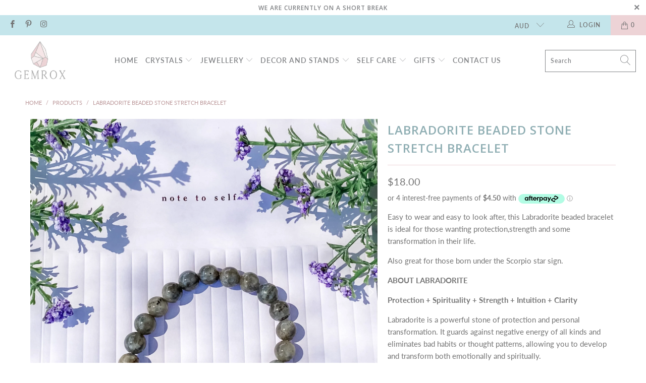

--- FILE ---
content_type: text/html; charset=utf-8
request_url: https://www.gemrox.com.au/products/labradorite-beaded-stone-stretch-bracelet
body_size: 37371
content:


 <!DOCTYPE html>
<html lang="en"> <head> <meta charset="utf-8"> <meta http-equiv="cleartype" content="on"> <meta name="robots" content="index,follow"> <!-- Mobile Specific Metas --> <meta name="HandheldFriendly" content="True"> <meta name="MobileOptimized" content="320"> <meta name="viewport" content="width=device-width,initial-scale=1"> <meta name="theme-color" content="#ffffff"> <title>
      Labradorite Beaded Stone Stretch Bracelet - GemRox</title> <meta name="description" content="Easy to wear and easy to look after, this Labradorite beaded bracelet is ideal for those wanting protection,strength and some transformation in their life. Also great for those born under the Scorpio star sign. ABOUT LABRADORITE Protection + Spirituality + Strength + Intuition + Clarity Labradorite is a powerful stone "/> <!-- Preconnect Domains --> <link rel="preconnect" href="https://fonts.shopifycdn.com" /> <link rel="preconnect" href="https://cdn.shopify.com" /> <link rel="preconnect" href="https://v.shopify.com" /> <link rel="preconnect" href="https://cdn.shopifycloud.com" /> <link rel="preconnect" href="https://monorail-edge.shopifysvc.com"> <!-- fallback for browsers that don't support preconnect --> <link rel="dns-prefetch" href="https://fonts.shopifycdn.com" /> <link rel="dns-prefetch" href="https://cdn.shopify.com" /> <link rel="dns-prefetch" href="https://v.shopify.com" /> <link rel="dns-prefetch" href="https://cdn.shopifycloud.com" /> <link rel="dns-prefetch" href="https://monorail-edge.shopifysvc.com"> <!-- Preload Assets --> <link rel="preload" href="//www.gemrox.com.au/cdn/shop/t/13/assets/fancybox.css?v=19278034316635137701623908540" as="style"> <link rel="preload" href="//www.gemrox.com.au/cdn/shop/t/13/assets/styles.css?v=72606576166551637841763639624" as="style"> <link rel="preload" href="//www.gemrox.com.au/cdn/shop/t/13/assets/jquery.min.js?v=81049236547974671631623908543" as="script"> <link rel="preload" href="//www.gemrox.com.au/cdn/shop/t/13/assets/vendors.js?v=27320778199242643271623908552" as="script"> <link rel="preload" href="//www.gemrox.com.au/cdn/shop/t/13/assets/sections.js?v=174371437794768973901623908568" as="script"> <link rel="preload" href="//www.gemrox.com.au/cdn/shop/t/13/assets/utilities.js?v=79296658574570944431623908568" as="script"> <link rel="preload" href="//www.gemrox.com.au/cdn/shop/t/13/assets/app.js?v=71710453677439256651623908568" as="script"> <!-- Stylesheet for Fancybox library --> <link href="//www.gemrox.com.au/cdn/shop/t/13/assets/fancybox.css?v=19278034316635137701623908540" rel="stylesheet" type="text/css" media="all" /> <!-- Stylesheets for Turbo --> <link href="//www.gemrox.com.au/cdn/shop/t/13/assets/styles.css?v=72606576166551637841763639624" rel="stylesheet" type="text/css" media="all" /> <script>
      window.lazySizesConfig = window.lazySizesConfig || {};

      lazySizesConfig.expand = 300;
      lazySizesConfig.loadHidden = false;

      /*! lazysizes - v5.2.2 - bgset plugin */
      !function(e,t){var a=function(){t(e.lazySizes),e.removeEventListener("lazyunveilread",a,!0)};t=t.bind(null,e,e.document),"object"==typeof module&&module.exports?t(require("lazysizes")):"function"==typeof define&&define.amd?define(["lazysizes"],t):e.lazySizes?a():e.addEventListener("lazyunveilread",a,!0)}(window,function(e,z,g){"use strict";var c,y,b,f,i,s,n,v,m;e.addEventListener&&(c=g.cfg,y=/\s+/g,b=/\s*\|\s+|\s+\|\s*/g,f=/^(.+?)(?:\s+\[\s*(.+?)\s*\])(?:\s+\[\s*(.+?)\s*\])?$/,i=/^\s*\(*\s*type\s*:\s*(.+?)\s*\)*\s*$/,s=/\(|\)|'/,n={contain:1,cover:1},v=function(e,t){var a;t&&((a=t.match(i))&&a[1]?e.setAttribute("type",a[1]):e.setAttribute("media",c.customMedia[t]||t))},m=function(e){var t,a,i,r;e.target._lazybgset&&(a=(t=e.target)._lazybgset,(i=t.currentSrc||t.src)&&((r=g.fire(a,"bgsetproxy",{src:i,useSrc:s.test(i)?JSON.stringify(i):i})).defaultPrevented||(a.style.backgroundImage="url("+r.detail.useSrc+")")),t._lazybgsetLoading&&(g.fire(a,"_lazyloaded",{},!1,!0),delete t._lazybgsetLoading))},addEventListener("lazybeforeunveil",function(e){var t,a,i,r,s,n,l,d,o,u;!e.defaultPrevented&&(t=e.target.getAttribute("data-bgset"))&&(o=e.target,(u=z.createElement("img")).alt="",u._lazybgsetLoading=!0,e.detail.firesLoad=!0,a=t,i=o,r=u,s=z.createElement("picture"),n=i.getAttribute(c.sizesAttr),l=i.getAttribute("data-ratio"),d=i.getAttribute("data-optimumx"),i._lazybgset&&i._lazybgset.parentNode==i&&i.removeChild(i._lazybgset),Object.defineProperty(r,"_lazybgset",{value:i,writable:!0}),Object.defineProperty(i,"_lazybgset",{value:s,writable:!0}),a=a.replace(y," ").split(b),s.style.display="none",r.className=c.lazyClass,1!=a.length||n||(n="auto"),a.forEach(function(e){var t,a=z.createElement("source");n&&"auto"!=n&&a.setAttribute("sizes",n),(t=e.match(f))?(a.setAttribute(c.srcsetAttr,t[1]),v(a,t[2]),v(a,t[3])):a.setAttribute(c.srcsetAttr,e),s.appendChild(a)}),n&&(r.setAttribute(c.sizesAttr,n),i.removeAttribute(c.sizesAttr),i.removeAttribute("sizes")),d&&r.setAttribute("data-optimumx",d),l&&r.setAttribute("data-ratio",l),s.appendChild(r),i.appendChild(s),setTimeout(function(){g.loader.unveil(u),g.rAF(function(){g.fire(u,"_lazyloaded",{},!0,!0),u.complete&&m({target:u})})}))}),z.addEventListener("load",m,!0),e.addEventListener("lazybeforesizes",function(e){var t,a,i,r;e.detail.instance==g&&e.target._lazybgset&&e.detail.dataAttr&&(t=e.target._lazybgset,i=t,r=(getComputedStyle(i)||{getPropertyValue:function(){}}).getPropertyValue("background-size"),!n[r]&&n[i.style.backgroundSize]&&(r=i.style.backgroundSize),n[a=r]&&(e.target._lazysizesParentFit=a,g.rAF(function(){e.target.setAttribute("data-parent-fit",a),e.target._lazysizesParentFit&&delete e.target._lazysizesParentFit})))},!0),z.documentElement.addEventListener("lazybeforesizes",function(e){var t,a;!e.defaultPrevented&&e.target._lazybgset&&e.detail.instance==g&&(e.detail.width=(t=e.target._lazybgset,a=g.gW(t,t.parentNode),(!t._lazysizesWidth||a>t._lazysizesWidth)&&(t._lazysizesWidth=a),t._lazysizesWidth))}))});

      /*! lazysizes - v5.2.2 */
      !function(e){var t=function(u,D,f){"use strict";var k,H;if(function(){var e;var t={lazyClass:"lazyload",loadedClass:"lazyloaded",loadingClass:"lazyloading",preloadClass:"lazypreload",errorClass:"lazyerror",autosizesClass:"lazyautosizes",srcAttr:"data-src",srcsetAttr:"data-srcset",sizesAttr:"data-sizes",minSize:40,customMedia:{},init:true,expFactor:1.5,hFac:.8,loadMode:2,loadHidden:true,ricTimeout:0,throttleDelay:125};H=u.lazySizesConfig||u.lazysizesConfig||{};for(e in t){if(!(e in H)){H[e]=t[e]}}}(),!D||!D.getElementsByClassName){return{init:function(){},cfg:H,noSupport:true}}var O=D.documentElement,a=u.HTMLPictureElement,P="addEventListener",$="getAttribute",q=u[P].bind(u),I=u.setTimeout,U=u.requestAnimationFrame||I,l=u.requestIdleCallback,j=/^picture$/i,r=["load","error","lazyincluded","_lazyloaded"],i={},G=Array.prototype.forEach,J=function(e,t){if(!i[t]){i[t]=new RegExp("(\\s|^)"+t+"(\\s|$)")}return i[t].test(e[$]("class")||"")&&i[t]},K=function(e,t){if(!J(e,t)){e.setAttribute("class",(e[$]("class")||"").trim()+" "+t)}},Q=function(e,t){var i;if(i=J(e,t)){e.setAttribute("class",(e[$]("class")||"").replace(i," "))}},V=function(t,i,e){var a=e?P:"removeEventListener";if(e){V(t,i)}r.forEach(function(e){t[a](e,i)})},X=function(e,t,i,a,r){var n=D.createEvent("Event");if(!i){i={}}i.instance=k;n.initEvent(t,!a,!r);n.detail=i;e.dispatchEvent(n);return n},Y=function(e,t){var i;if(!a&&(i=u.picturefill||H.pf)){if(t&&t.src&&!e[$]("srcset")){e.setAttribute("srcset",t.src)}i({reevaluate:true,elements:[e]})}else if(t&&t.src){e.src=t.src}},Z=function(e,t){return(getComputedStyle(e,null)||{})[t]},s=function(e,t,i){i=i||e.offsetWidth;while(i<H.minSize&&t&&!e._lazysizesWidth){i=t.offsetWidth;t=t.parentNode}return i},ee=function(){var i,a;var t=[];var r=[];var n=t;var s=function(){var e=n;n=t.length?r:t;i=true;a=false;while(e.length){e.shift()()}i=false};var e=function(e,t){if(i&&!t){e.apply(this,arguments)}else{n.push(e);if(!a){a=true;(D.hidden?I:U)(s)}}};e._lsFlush=s;return e}(),te=function(i,e){return e?function(){ee(i)}:function(){var e=this;var t=arguments;ee(function(){i.apply(e,t)})}},ie=function(e){var i;var a=0;var r=H.throttleDelay;var n=H.ricTimeout;var t=function(){i=false;a=f.now();e()};var s=l&&n>49?function(){l(t,{timeout:n});if(n!==H.ricTimeout){n=H.ricTimeout}}:te(function(){I(t)},true);return function(e){var t;if(e=e===true){n=33}if(i){return}i=true;t=r-(f.now()-a);if(t<0){t=0}if(e||t<9){s()}else{I(s,t)}}},ae=function(e){var t,i;var a=99;var r=function(){t=null;e()};var n=function(){var e=f.now()-i;if(e<a){I(n,a-e)}else{(l||r)(r)}};return function(){i=f.now();if(!t){t=I(n,a)}}},e=function(){var v,m,c,h,e;var y,z,g,p,C,b,A;var n=/^img$/i;var d=/^iframe$/i;var E="onscroll"in u&&!/(gle|ing)bot/.test(navigator.userAgent);var _=0;var w=0;var N=0;var M=-1;var x=function(e){N--;if(!e||N<0||!e.target){N=0}};var W=function(e){if(A==null){A=Z(D.body,"visibility")=="hidden"}return A||!(Z(e.parentNode,"visibility")=="hidden"&&Z(e,"visibility")=="hidden")};var S=function(e,t){var i;var a=e;var r=W(e);g-=t;b+=t;p-=t;C+=t;while(r&&(a=a.offsetParent)&&a!=D.body&&a!=O){r=(Z(a,"opacity")||1)>0;if(r&&Z(a,"overflow")!="visible"){i=a.getBoundingClientRect();r=C>i.left&&p<i.right&&b>i.top-1&&g<i.bottom+1}}return r};var t=function(){var e,t,i,a,r,n,s,l,o,u,f,c;var d=k.elements;if((h=H.loadMode)&&N<8&&(e=d.length)){t=0;M++;for(;t<e;t++){if(!d[t]||d[t]._lazyRace){continue}if(!E||k.prematureUnveil&&k.prematureUnveil(d[t])){R(d[t]);continue}if(!(l=d[t][$]("data-expand"))||!(n=l*1)){n=w}if(!u){u=!H.expand||H.expand<1?O.clientHeight>500&&O.clientWidth>500?500:370:H.expand;k._defEx=u;f=u*H.expFactor;c=H.hFac;A=null;if(w<f&&N<1&&M>2&&h>2&&!D.hidden){w=f;M=0}else if(h>1&&M>1&&N<6){w=u}else{w=_}}if(o!==n){y=innerWidth+n*c;z=innerHeight+n;s=n*-1;o=n}i=d[t].getBoundingClientRect();if((b=i.bottom)>=s&&(g=i.top)<=z&&(C=i.right)>=s*c&&(p=i.left)<=y&&(b||C||p||g)&&(H.loadHidden||W(d[t]))&&(m&&N<3&&!l&&(h<3||M<4)||S(d[t],n))){R(d[t]);r=true;if(N>9){break}}else if(!r&&m&&!a&&N<4&&M<4&&h>2&&(v[0]||H.preloadAfterLoad)&&(v[0]||!l&&(b||C||p||g||d[t][$](H.sizesAttr)!="auto"))){a=v[0]||d[t]}}if(a&&!r){R(a)}}};var i=ie(t);var B=function(e){var t=e.target;if(t._lazyCache){delete t._lazyCache;return}x(e);K(t,H.loadedClass);Q(t,H.loadingClass);V(t,L);X(t,"lazyloaded")};var a=te(B);var L=function(e){a({target:e.target})};var T=function(t,i){try{t.contentWindow.location.replace(i)}catch(e){t.src=i}};var F=function(e){var t;var i=e[$](H.srcsetAttr);if(t=H.customMedia[e[$]("data-media")||e[$]("media")]){e.setAttribute("media",t)}if(i){e.setAttribute("srcset",i)}};var s=te(function(t,e,i,a,r){var n,s,l,o,u,f;if(!(u=X(t,"lazybeforeunveil",e)).defaultPrevented){if(a){if(i){K(t,H.autosizesClass)}else{t.setAttribute("sizes",a)}}s=t[$](H.srcsetAttr);n=t[$](H.srcAttr);if(r){l=t.parentNode;o=l&&j.test(l.nodeName||"")}f=e.firesLoad||"src"in t&&(s||n||o);u={target:t};K(t,H.loadingClass);if(f){clearTimeout(c);c=I(x,2500);V(t,L,true)}if(o){G.call(l.getElementsByTagName("source"),F)}if(s){t.setAttribute("srcset",s)}else if(n&&!o){if(d.test(t.nodeName)){T(t,n)}else{t.src=n}}if(r&&(s||o)){Y(t,{src:n})}}if(t._lazyRace){delete t._lazyRace}Q(t,H.lazyClass);ee(function(){var e=t.complete&&t.naturalWidth>1;if(!f||e){if(e){K(t,"ls-is-cached")}B(u);t._lazyCache=true;I(function(){if("_lazyCache"in t){delete t._lazyCache}},9)}if(t.loading=="lazy"){N--}},true)});var R=function(e){if(e._lazyRace){return}var t;var i=n.test(e.nodeName);var a=i&&(e[$](H.sizesAttr)||e[$]("sizes"));var r=a=="auto";if((r||!m)&&i&&(e[$]("src")||e.srcset)&&!e.complete&&!J(e,H.errorClass)&&J(e,H.lazyClass)){return}t=X(e,"lazyunveilread").detail;if(r){re.updateElem(e,true,e.offsetWidth)}e._lazyRace=true;N++;s(e,t,r,a,i)};var r=ae(function(){H.loadMode=3;i()});var l=function(){if(H.loadMode==3){H.loadMode=2}r()};var o=function(){if(m){return}if(f.now()-e<999){I(o,999);return}m=true;H.loadMode=3;i();q("scroll",l,true)};return{_:function(){e=f.now();k.elements=D.getElementsByClassName(H.lazyClass);v=D.getElementsByClassName(H.lazyClass+" "+H.preloadClass);q("scroll",i,true);q("resize",i,true);q("pageshow",function(e){if(e.persisted){var t=D.querySelectorAll("."+H.loadingClass);if(t.length&&t.forEach){U(function(){t.forEach(function(e){if(e.complete){R(e)}})})}}});if(u.MutationObserver){new MutationObserver(i).observe(O,{childList:true,subtree:true,attributes:true})}else{O[P]("DOMNodeInserted",i,true);O[P]("DOMAttrModified",i,true);setInterval(i,999)}q("hashchange",i,true);["focus","mouseover","click","load","transitionend","animationend"].forEach(function(e){D[P](e,i,true)});if(/d$|^c/.test(D.readyState)){o()}else{q("load",o);D[P]("DOMContentLoaded",i);I(o,2e4)}if(k.elements.length){t();ee._lsFlush()}else{i()}},checkElems:i,unveil:R,_aLSL:l}}(),re=function(){var i;var n=te(function(e,t,i,a){var r,n,s;e._lazysizesWidth=a;a+="px";e.setAttribute("sizes",a);if(j.test(t.nodeName||"")){r=t.getElementsByTagName("source");for(n=0,s=r.length;n<s;n++){r[n].setAttribute("sizes",a)}}if(!i.detail.dataAttr){Y(e,i.detail)}});var a=function(e,t,i){var a;var r=e.parentNode;if(r){i=s(e,r,i);a=X(e,"lazybeforesizes",{width:i,dataAttr:!!t});if(!a.defaultPrevented){i=a.detail.width;if(i&&i!==e._lazysizesWidth){n(e,r,a,i)}}}};var e=function(){var e;var t=i.length;if(t){e=0;for(;e<t;e++){a(i[e])}}};var t=ae(e);return{_:function(){i=D.getElementsByClassName(H.autosizesClass);q("resize",t)},checkElems:t,updateElem:a}}(),t=function(){if(!t.i&&D.getElementsByClassName){t.i=true;re._();e._()}};return I(function(){H.init&&t()}),k={cfg:H,autoSizer:re,loader:e,init:t,uP:Y,aC:K,rC:Q,hC:J,fire:X,gW:s,rAF:ee}}(e,e.document,Date);e.lazySizes=t,"object"==typeof module&&module.exports&&(module.exports=t)}("undefined"!=typeof window?window:{});</script> <!-- Icons --> <link rel="shortcut icon" type="image/x-icon" href="//www.gemrox.com.au/cdn/shop/files/GEM_ROX_favicon_64_x64_72725789-df44-4d9f-9a57-729b75ba6fc0_180x180.jpg?v=1619489019"> <link rel="apple-touch-icon" href="//www.gemrox.com.au/cdn/shop/files/GEM_ROX_favicon_64_x64_72725789-df44-4d9f-9a57-729b75ba6fc0_180x180.jpg?v=1619489019"/> <link rel="apple-touch-icon" sizes="57x57" href="//www.gemrox.com.au/cdn/shop/files/GEM_ROX_favicon_64_x64_72725789-df44-4d9f-9a57-729b75ba6fc0_57x57.jpg?v=1619489019"/> <link rel="apple-touch-icon" sizes="60x60" href="//www.gemrox.com.au/cdn/shop/files/GEM_ROX_favicon_64_x64_72725789-df44-4d9f-9a57-729b75ba6fc0_60x60.jpg?v=1619489019"/> <link rel="apple-touch-icon" sizes="72x72" href="//www.gemrox.com.au/cdn/shop/files/GEM_ROX_favicon_64_x64_72725789-df44-4d9f-9a57-729b75ba6fc0_72x72.jpg?v=1619489019"/> <link rel="apple-touch-icon" sizes="76x76" href="//www.gemrox.com.au/cdn/shop/files/GEM_ROX_favicon_64_x64_72725789-df44-4d9f-9a57-729b75ba6fc0_76x76.jpg?v=1619489019"/> <link rel="apple-touch-icon" sizes="114x114" href="//www.gemrox.com.au/cdn/shop/files/GEM_ROX_favicon_64_x64_72725789-df44-4d9f-9a57-729b75ba6fc0_114x114.jpg?v=1619489019"/> <link rel="apple-touch-icon" sizes="180x180" href="//www.gemrox.com.au/cdn/shop/files/GEM_ROX_favicon_64_x64_72725789-df44-4d9f-9a57-729b75ba6fc0_180x180.jpg?v=1619489019"/> <link rel="apple-touch-icon" sizes="228x228" href="//www.gemrox.com.au/cdn/shop/files/GEM_ROX_favicon_64_x64_72725789-df44-4d9f-9a57-729b75ba6fc0_228x228.jpg?v=1619489019"/> <link rel="canonical" href="https://www.gemrox.com.au/products/labradorite-beaded-stone-stretch-bracelet"/> <script src="//www.gemrox.com.au/cdn/shop/t/13/assets/jquery.min.js?v=81049236547974671631623908543" defer></script> <script type="text/javascript" src="/services/javascripts/currencies.js" data-no-instant></script> <script src="//www.gemrox.com.au/cdn/shop/t/13/assets/currencies.js?v=95845466617158588061623908540" defer></script> <script>
      window.Theme = window.Theme || {};
      window.Theme.version = '6.2.0';
      window.Theme.name = 'Turbo';</script> <script>
      
Shopify = window.Shopify || {};Shopify.theme_settings = {};
Currency = window.Currency || {};Shopify.routes = {};Shopify.theme_settings.display_tos_checkbox = false;Shopify.theme_settings.go_to_checkout = true;Shopify.theme_settings.cart_action = "ajax";Shopify.theme_settings.cart_shipping_calculator = false;Shopify.theme_settings.collection_swatches = false;Shopify.theme_settings.collection_secondary_image = true;


Currency.show_multiple_currencies = true;
Currency.shop_currency = "AUD";
Currency.default_currency = "AUD";
Currency.display_format = "money_format";
Currency.money_format = "${{amount}}";
Currency.money_format_no_currency = "${{amount}}";
Currency.money_format_currency = "${{amount}} AUD";
Currency.native_multi_currency = true;
Currency.iso_code = "AUD";
Currency.symbol = "$";Shopify.theme_settings.display_inventory_left = false;Shopify.theme_settings.inventory_threshold = 10;Shopify.theme_settings.limit_quantity = false;Shopify.theme_settings.menu_position = "inline";Shopify.theme_settings.newsletter_popup = true;Shopify.theme_settings.newsletter_popup_days = "30";Shopify.theme_settings.newsletter_popup_mobile = true;Shopify.theme_settings.newsletter_popup_seconds = 120;Shopify.theme_settings.pagination_type = "load_more";Shopify.theme_settings.search_pagination_type = "basic_pagination";Shopify.theme_settings.enable_shopify_review_comments = false;Shopify.theme_settings.enable_shopify_collection_badges = false;Shopify.theme_settings.quick_shop_thumbnail_position = "bottom-thumbnails";Shopify.theme_settings.product_form_style = "dropdown";Shopify.theme_settings.sale_banner_enabled = true;Shopify.theme_settings.display_savings = true;Shopify.theme_settings.display_sold_out_price = true;Shopify.theme_settings.sold_out_text = "Sold Out";Shopify.theme_settings.free_text = "POA";Shopify.theme_settings.video_looping = false;Shopify.theme_settings.quick_shop_style = "popup";Shopify.routes.cart_url = "/cart";Shopify.routes.root_url = "/";Shopify.routes.search_url = "/search";Shopify.theme_settings.image_loading_style = "appear";Shopify.theme_settings.search_option = "product,page,article";Shopify.theme_settings.search_items_to_display = 10;Shopify.theme_settings.enable_autocomplete = true;Shopify.theme_settings.page_dots_enabled = true;Shopify.theme_settings.slideshow_arrow_size = "light";Shopify.theme_settings.quick_shop_enabled = true;Shopify.translation =Shopify.translation || {};Shopify.translation.agree_to_terms_warning = "You must agree with the terms and conditions to checkout.";Shopify.translation.one_item_left = "item left";Shopify.translation.items_left_text = "items left";Shopify.translation.cart_savings_text = "Total Savings";Shopify.translation.cart_discount_text = "Discount";Shopify.translation.cart_subtotal_text = "Subtotal";Shopify.translation.cart_remove_text = "Remove";Shopify.translation.newsletter_success_text = "Thank you for joining our mailing list!";Shopify.translation.notify_email = "Enter your email address...";Shopify.translation.notify_email_value = "Translation missing: en.contact.fields.email";Shopify.translation.notify_email_send = "Send";Shopify.translation.notify_message_first = "Please notify me when ";Shopify.translation.notify_message_last = " becomes available - ";Shopify.translation.notify_success_text = "Thanks! We will notify you when this product becomes available!";Shopify.translation.add_to_cart = "Add to Cart";Shopify.translation.coming_soon_text = "Coming Soon";Shopify.translation.sold_out_text = "Sold Out";Shopify.translation.sale_text = "Sale";Shopify.translation.savings_text = "You Save";Shopify.translation.from_text = "from";Shopify.translation.new_text = "New";Shopify.translation.pre_order_text = "Pre-Order";Shopify.translation.unavailable_text = "Unavailable";Shopify.translation.all_results = "View all results";Shopify.translation.no_results = "Sorry, no results!";Shopify.media_queries =Shopify.media_queries || {};Shopify.media_queries.small = window.matchMedia( "(max-width: 480px)" );Shopify.media_queries.medium = window.matchMedia( "(max-width: 798px)" );Shopify.media_queries.large = window.matchMedia( "(min-width: 799px)" );Shopify.media_queries.larger = window.matchMedia( "(min-width: 960px)" );Shopify.media_queries.xlarge = window.matchMedia( "(min-width: 1200px)" );Shopify.media_queries.ie10 = window.matchMedia( "all and (-ms-high-contrast: none), (-ms-high-contrast: active)" );Shopify.media_queries.tablet = window.matchMedia( "only screen and (min-width: 799px) and (max-width: 1024px)" );</script> <script src="//www.gemrox.com.au/cdn/shop/t/13/assets/vendors.js?v=27320778199242643271623908552" defer></script> <script src="//www.gemrox.com.au/cdn/shop/t/13/assets/sections.js?v=174371437794768973901623908568" defer></script> <script src="//www.gemrox.com.au/cdn/shop/t/13/assets/utilities.js?v=79296658574570944431623908568" defer></script> <script src="//www.gemrox.com.au/cdn/shop/t/13/assets/app.js?v=71710453677439256651623908568" defer></script> <script src="//www.gemrox.com.au/cdn/shop/t/13/assets/instantclick.min.js?v=20092422000980684151623908542" data-no-instant defer></script> <script data-no-instant>
        window.addEventListener('DOMContentLoaded', function() {

          function inIframe() {
            try {
              return window.self !== window.top;
            } catch (e) {
              return true;
            }
          }

          if (!inIframe()){
            InstantClick.on('change', function() {
try { setTimeout(function(){StampedFn.reloadUGC();},1000); } catch (e){}


              $('head script[src*="shopify"]').each(function() {
                var script = document.createElement('script');
                script.type = 'text/javascript';
                script.src = $(this).attr('src');

                $('body').append(script);
              });

              $('body').removeClass('fancybox-active');
              $.fancybox.destroy();

              InstantClick.init();

            });
          }
        });</script> <script></script> <script>window.performance && window.performance.mark && window.performance.mark('shopify.content_for_header.start');</script><meta name="facebook-domain-verification" content="fe4nplz4ijeysza00xb67ps166e0hg">
<meta name="facebook-domain-verification" content="obuexrid5rzedt8ddppos6hnfq81kx">
<meta id="shopify-digital-wallet" name="shopify-digital-wallet" content="/53500707004/digital_wallets/dialog">
<meta name="shopify-checkout-api-token" content="07fe2fb068f3c5032bbcea69d6e257e5">
<meta id="in-context-paypal-metadata" data-shop-id="53500707004" data-venmo-supported="false" data-environment="production" data-locale="en_US" data-paypal-v4="true" data-currency="AUD">
<link rel="alternate" type="application/json+oembed" href="https://www.gemrox.com.au/products/labradorite-beaded-stone-stretch-bracelet.oembed">
<script async="async" src="/checkouts/internal/preloads.js?locale=en-AU"></script>
<link rel="preconnect" href="https://shop.app" crossorigin="anonymous">
<script async="async" src="https://shop.app/checkouts/internal/preloads.js?locale=en-AU&shop_id=53500707004" crossorigin="anonymous"></script>
<script id="apple-pay-shop-capabilities" type="application/json">{"shopId":53500707004,"countryCode":"AU","currencyCode":"AUD","merchantCapabilities":["supports3DS"],"merchantId":"gid:\/\/shopify\/Shop\/53500707004","merchantName":"GemRox","requiredBillingContactFields":["postalAddress","email","phone"],"requiredShippingContactFields":["postalAddress","email","phone"],"shippingType":"shipping","supportedNetworks":["visa","masterCard","amex","jcb"],"total":{"type":"pending","label":"GemRox","amount":"1.00"},"shopifyPaymentsEnabled":true,"supportsSubscriptions":true}</script>
<script id="shopify-features" type="application/json">{"accessToken":"07fe2fb068f3c5032bbcea69d6e257e5","betas":["rich-media-storefront-analytics"],"domain":"www.gemrox.com.au","predictiveSearch":true,"shopId":53500707004,"locale":"en"}</script>
<script>var Shopify = Shopify || {};
Shopify.shop = "gemrox.myshopify.com";
Shopify.locale = "en";
Shopify.currency = {"active":"AUD","rate":"1.0"};
Shopify.country = "AU";
Shopify.theme = {"name":"| Final-GemRox-Turbo-03-2021-PROD","id":123864907964,"schema_name":"Turbo","schema_version":"6.2.0","theme_store_id":null,"role":"main"};
Shopify.theme.handle = "null";
Shopify.theme.style = {"id":null,"handle":null};
Shopify.cdnHost = "www.gemrox.com.au/cdn";
Shopify.routes = Shopify.routes || {};
Shopify.routes.root = "/";</script>
<script type="module">!function(o){(o.Shopify=o.Shopify||{}).modules=!0}(window);</script>
<script>!function(o){function n(){var o=[];function n(){o.push(Array.prototype.slice.apply(arguments))}return n.q=o,n}var t=o.Shopify=o.Shopify||{};t.loadFeatures=n(),t.autoloadFeatures=n()}(window);</script>
<script>
  window.ShopifyPay = window.ShopifyPay || {};
  window.ShopifyPay.apiHost = "shop.app\/pay";
  window.ShopifyPay.redirectState = null;
</script>
<script id="shop-js-analytics" type="application/json">{"pageType":"product"}</script>
<script defer="defer" async type="module" src="//www.gemrox.com.au/cdn/shopifycloud/shop-js/modules/v2/client.init-shop-cart-sync_BT-GjEfc.en.esm.js"></script>
<script defer="defer" async type="module" src="//www.gemrox.com.au/cdn/shopifycloud/shop-js/modules/v2/chunk.common_D58fp_Oc.esm.js"></script>
<script defer="defer" async type="module" src="//www.gemrox.com.au/cdn/shopifycloud/shop-js/modules/v2/chunk.modal_xMitdFEc.esm.js"></script>
<script type="module">
  await import("//www.gemrox.com.au/cdn/shopifycloud/shop-js/modules/v2/client.init-shop-cart-sync_BT-GjEfc.en.esm.js");
await import("//www.gemrox.com.au/cdn/shopifycloud/shop-js/modules/v2/chunk.common_D58fp_Oc.esm.js");
await import("//www.gemrox.com.au/cdn/shopifycloud/shop-js/modules/v2/chunk.modal_xMitdFEc.esm.js");

  window.Shopify.SignInWithShop?.initShopCartSync?.({"fedCMEnabled":true,"windoidEnabled":true});

</script>
<script>
  window.Shopify = window.Shopify || {};
  if (!window.Shopify.featureAssets) window.Shopify.featureAssets = {};
  window.Shopify.featureAssets['shop-js'] = {"shop-cart-sync":["modules/v2/client.shop-cart-sync_DZOKe7Ll.en.esm.js","modules/v2/chunk.common_D58fp_Oc.esm.js","modules/v2/chunk.modal_xMitdFEc.esm.js"],"init-fed-cm":["modules/v2/client.init-fed-cm_B6oLuCjv.en.esm.js","modules/v2/chunk.common_D58fp_Oc.esm.js","modules/v2/chunk.modal_xMitdFEc.esm.js"],"shop-cash-offers":["modules/v2/client.shop-cash-offers_D2sdYoxE.en.esm.js","modules/v2/chunk.common_D58fp_Oc.esm.js","modules/v2/chunk.modal_xMitdFEc.esm.js"],"shop-login-button":["modules/v2/client.shop-login-button_QeVjl5Y3.en.esm.js","modules/v2/chunk.common_D58fp_Oc.esm.js","modules/v2/chunk.modal_xMitdFEc.esm.js"],"pay-button":["modules/v2/client.pay-button_DXTOsIq6.en.esm.js","modules/v2/chunk.common_D58fp_Oc.esm.js","modules/v2/chunk.modal_xMitdFEc.esm.js"],"shop-button":["modules/v2/client.shop-button_DQZHx9pm.en.esm.js","modules/v2/chunk.common_D58fp_Oc.esm.js","modules/v2/chunk.modal_xMitdFEc.esm.js"],"avatar":["modules/v2/client.avatar_BTnouDA3.en.esm.js"],"init-windoid":["modules/v2/client.init-windoid_CR1B-cfM.en.esm.js","modules/v2/chunk.common_D58fp_Oc.esm.js","modules/v2/chunk.modal_xMitdFEc.esm.js"],"init-shop-for-new-customer-accounts":["modules/v2/client.init-shop-for-new-customer-accounts_C_vY_xzh.en.esm.js","modules/v2/client.shop-login-button_QeVjl5Y3.en.esm.js","modules/v2/chunk.common_D58fp_Oc.esm.js","modules/v2/chunk.modal_xMitdFEc.esm.js"],"init-shop-email-lookup-coordinator":["modules/v2/client.init-shop-email-lookup-coordinator_BI7n9ZSv.en.esm.js","modules/v2/chunk.common_D58fp_Oc.esm.js","modules/v2/chunk.modal_xMitdFEc.esm.js"],"init-shop-cart-sync":["modules/v2/client.init-shop-cart-sync_BT-GjEfc.en.esm.js","modules/v2/chunk.common_D58fp_Oc.esm.js","modules/v2/chunk.modal_xMitdFEc.esm.js"],"shop-toast-manager":["modules/v2/client.shop-toast-manager_DiYdP3xc.en.esm.js","modules/v2/chunk.common_D58fp_Oc.esm.js","modules/v2/chunk.modal_xMitdFEc.esm.js"],"init-customer-accounts":["modules/v2/client.init-customer-accounts_D9ZNqS-Q.en.esm.js","modules/v2/client.shop-login-button_QeVjl5Y3.en.esm.js","modules/v2/chunk.common_D58fp_Oc.esm.js","modules/v2/chunk.modal_xMitdFEc.esm.js"],"init-customer-accounts-sign-up":["modules/v2/client.init-customer-accounts-sign-up_iGw4briv.en.esm.js","modules/v2/client.shop-login-button_QeVjl5Y3.en.esm.js","modules/v2/chunk.common_D58fp_Oc.esm.js","modules/v2/chunk.modal_xMitdFEc.esm.js"],"shop-follow-button":["modules/v2/client.shop-follow-button_CqMgW2wH.en.esm.js","modules/v2/chunk.common_D58fp_Oc.esm.js","modules/v2/chunk.modal_xMitdFEc.esm.js"],"checkout-modal":["modules/v2/client.checkout-modal_xHeaAweL.en.esm.js","modules/v2/chunk.common_D58fp_Oc.esm.js","modules/v2/chunk.modal_xMitdFEc.esm.js"],"shop-login":["modules/v2/client.shop-login_D91U-Q7h.en.esm.js","modules/v2/chunk.common_D58fp_Oc.esm.js","modules/v2/chunk.modal_xMitdFEc.esm.js"],"lead-capture":["modules/v2/client.lead-capture_BJmE1dJe.en.esm.js","modules/v2/chunk.common_D58fp_Oc.esm.js","modules/v2/chunk.modal_xMitdFEc.esm.js"],"payment-terms":["modules/v2/client.payment-terms_Ci9AEqFq.en.esm.js","modules/v2/chunk.common_D58fp_Oc.esm.js","modules/v2/chunk.modal_xMitdFEc.esm.js"]};
</script>
<script>(function() {
  var isLoaded = false;
  function asyncLoad() {
    if (isLoaded) return;
    isLoaded = true;
    var urls = ["https:\/\/chimpstatic.com\/mcjs-connected\/js\/users\/915b31480e3c1246b0a925dfe\/a2dfedc822dd61f83c451e89a.js?shop=gemrox.myshopify.com","https:\/\/cdn1.stamped.io\/files\/widget.min.js?shop=gemrox.myshopify.com","https:\/\/storage.nfcube.com\/instafeed-b4d4c986dcffa7f80cb8fa7a9c009d9a.js?shop=gemrox.myshopify.com"];
    for (var i = 0; i <urls.length; i++) {
      var s = document.createElement('script');
      s.type = 'text/javascript';
      s.async = true;
      s.src = urls[i];
      var x = document.getElementsByTagName('script')[0];
      x.parentNode.insertBefore(s, x);
    }
  };
  if(window.attachEvent) {
    window.attachEvent('onload', asyncLoad);
  } else {
    window.addEventListener('load', asyncLoad, false);
  }
})();</script>
<script id="__st">var __st={"a":53500707004,"offset":39600,"reqid":"4d04c696-fe6d-4a51-b6b3-04cf5e296495-1769085635","pageurl":"www.gemrox.com.au\/products\/labradorite-beaded-stone-stretch-bracelet","u":"b4b68f2c7f4b","p":"product","rtyp":"product","rid":7236798742716};</script>
<script>window.ShopifyPaypalV4VisibilityTracking = true;</script>
<script id="captcha-bootstrap">!function(){'use strict';const t='contact',e='account',n='new_comment',o=[[t,t],['blogs',n],['comments',n],[t,'customer']],c=[[e,'customer_login'],[e,'guest_login'],[e,'recover_customer_password'],[e,'create_customer']],r=t=>t.map((([t,e])=>`form[action*='/${t}']:not([data-nocaptcha='true']) input[name='form_type'][value='${e}']`)).join(','),a=t=>()=>t?[...document.querySelectorAll(t)].map((t=>t.form)):[];function s(){const t=[...o],e=r(t);return a(e)}const i='password',u='form_key',d=['recaptcha-v3-token','g-recaptcha-response','h-captcha-response',i],f=()=>{try{return window.sessionStorage}catch{return}},m='__shopify_v',_=t=>t.elements[u];function p(t,e,n=!1){try{const o=window.sessionStorage,c=JSON.parse(o.getItem(e)),{data:r}=function(t){const{data:e,action:n}=t;return t[m]||n?{data:e,action:n}:{data:t,action:n}}(c);for(const[e,n]of Object.entries(r))t.elements[e]&&(t.elements[e].value=n);n&&o.removeItem(e)}catch(o){console.error('form repopulation failed',{error:o})}}const l='form_type',E='cptcha';function T(t){t.dataset[E]=!0}const w=window,h=w.document,L='Shopify',v='ce_forms',y='captcha';let A=!1;((t,e)=>{const n=(g='f06e6c50-85a8-45c8-87d0-21a2b65856fe',I='https://cdn.shopify.com/shopifycloud/storefront-forms-hcaptcha/ce_storefront_forms_captcha_hcaptcha.v1.5.2.iife.js',D={infoText:'Protected by hCaptcha',privacyText:'Privacy',termsText:'Terms'},(t,e,n)=>{const o=w[L][v],c=o.bindForm;if(c)return c(t,g,e,D).then(n);var r;o.q.push([[t,g,e,D],n]),r=I,A||(h.body.append(Object.assign(h.createElement('script'),{id:'captcha-provider',async:!0,src:r})),A=!0)});var g,I,D;w[L]=w[L]||{},w[L][v]=w[L][v]||{},w[L][v].q=[],w[L][y]=w[L][y]||{},w[L][y].protect=function(t,e){n(t,void 0,e),T(t)},Object.freeze(w[L][y]),function(t,e,n,w,h,L){const[v,y,A,g]=function(t,e,n){const i=e?o:[],u=t?c:[],d=[...i,...u],f=r(d),m=r(i),_=r(d.filter((([t,e])=>n.includes(e))));return[a(f),a(m),a(_),s()]}(w,h,L),I=t=>{const e=t.target;return e instanceof HTMLFormElement?e:e&&e.form},D=t=>v().includes(t);t.addEventListener('submit',(t=>{const e=I(t);if(!e)return;const n=D(e)&&!e.dataset.hcaptchaBound&&!e.dataset.recaptchaBound,o=_(e),c=g().includes(e)&&(!o||!o.value);(n||c)&&t.preventDefault(),c&&!n&&(function(t){try{if(!f())return;!function(t){const e=f();if(!e)return;const n=_(t);if(!n)return;const o=n.value;o&&e.removeItem(o)}(t);const e=Array.from(Array(32),(()=>Math.random().toString(36)[2])).join('');!function(t,e){_(t)||t.append(Object.assign(document.createElement('input'),{type:'hidden',name:u})),t.elements[u].value=e}(t,e),function(t,e){const n=f();if(!n)return;const o=[...t.querySelectorAll(`input[type='${i}']`)].map((({name:t})=>t)),c=[...d,...o],r={};for(const[a,s]of new FormData(t).entries())c.includes(a)||(r[a]=s);n.setItem(e,JSON.stringify({[m]:1,action:t.action,data:r}))}(t,e)}catch(e){console.error('failed to persist form',e)}}(e),e.submit())}));const S=(t,e)=>{t&&!t.dataset[E]&&(n(t,e.some((e=>e===t))),T(t))};for(const o of['focusin','change'])t.addEventListener(o,(t=>{const e=I(t);D(e)&&S(e,y())}));const B=e.get('form_key'),M=e.get(l),P=B&&M;t.addEventListener('DOMContentLoaded',(()=>{const t=y();if(P)for(const e of t)e.elements[l].value===M&&p(e,B);[...new Set([...A(),...v().filter((t=>'true'===t.dataset.shopifyCaptcha))])].forEach((e=>S(e,t)))}))}(h,new URLSearchParams(w.location.search),n,t,e,['guest_login'])})(!0,!0)}();</script>
<script integrity="sha256-4kQ18oKyAcykRKYeNunJcIwy7WH5gtpwJnB7kiuLZ1E=" data-source-attribution="shopify.loadfeatures" defer="defer" src="//www.gemrox.com.au/cdn/shopifycloud/storefront/assets/storefront/load_feature-a0a9edcb.js" crossorigin="anonymous"></script>
<script crossorigin="anonymous" defer="defer" src="//www.gemrox.com.au/cdn/shopifycloud/storefront/assets/shopify_pay/storefront-65b4c6d7.js?v=20250812"></script>
<script data-source-attribution="shopify.dynamic_checkout.dynamic.init">var Shopify=Shopify||{};Shopify.PaymentButton=Shopify.PaymentButton||{isStorefrontPortableWallets:!0,init:function(){window.Shopify.PaymentButton.init=function(){};var t=document.createElement("script");t.src="https://www.gemrox.com.au/cdn/shopifycloud/portable-wallets/latest/portable-wallets.en.js",t.type="module",document.head.appendChild(t)}};
</script>
<script data-source-attribution="shopify.dynamic_checkout.buyer_consent">
  function portableWalletsHideBuyerConsent(e){var t=document.getElementById("shopify-buyer-consent"),n=document.getElementById("shopify-subscription-policy-button");t&&n&&(t.classList.add("hidden"),t.setAttribute("aria-hidden","true"),n.removeEventListener("click",e))}function portableWalletsShowBuyerConsent(e){var t=document.getElementById("shopify-buyer-consent"),n=document.getElementById("shopify-subscription-policy-button");t&&n&&(t.classList.remove("hidden"),t.removeAttribute("aria-hidden"),n.addEventListener("click",e))}window.Shopify?.PaymentButton&&(window.Shopify.PaymentButton.hideBuyerConsent=portableWalletsHideBuyerConsent,window.Shopify.PaymentButton.showBuyerConsent=portableWalletsShowBuyerConsent);
</script>
<script data-source-attribution="shopify.dynamic_checkout.cart.bootstrap">document.addEventListener("DOMContentLoaded",(function(){function t(){return document.querySelector("shopify-accelerated-checkout-cart, shopify-accelerated-checkout")}if(t())Shopify.PaymentButton.init();else{new MutationObserver((function(e,n){t()&&(Shopify.PaymentButton.init(),n.disconnect())})).observe(document.body,{childList:!0,subtree:!0})}}));
</script>
<script id='scb4127' type='text/javascript' async='' src='https://www.gemrox.com.au/cdn/shopifycloud/privacy-banner/storefront-banner.js'></script><link id="shopify-accelerated-checkout-styles" rel="stylesheet" media="screen" href="https://www.gemrox.com.au/cdn/shopifycloud/portable-wallets/latest/accelerated-checkout-backwards-compat.css" crossorigin="anonymous">
<style id="shopify-accelerated-checkout-cart">
        #shopify-buyer-consent {
  margin-top: 1em;
  display: inline-block;
  width: 100%;
}

#shopify-buyer-consent.hidden {
  display: none;
}

#shopify-subscription-policy-button {
  background: none;
  border: none;
  padding: 0;
  text-decoration: underline;
  font-size: inherit;
  cursor: pointer;
}

#shopify-subscription-policy-button::before {
  box-shadow: none;
}

      </style>

<script>window.performance && window.performance.mark && window.performance.mark('shopify.content_for_header.end');</script>

    

<meta name="author" content="GemRox">
<meta property="og:url" content="https://www.gemrox.com.au/products/labradorite-beaded-stone-stretch-bracelet">
<meta property="og:site_name" content="GemRox"> <meta property="og:type" content="product"> <meta property="og:title" content="Labradorite Beaded Stone Stretch Bracelet"> <meta property="og:image" content="https://www.gemrox.com.au/cdn/shop/products/s917Labradoritecrystalbeadedstonestretchbraceletgemroxaustralia3_600x.jpg?v=1635161534"> <meta property="og:image:secure_url" content="https://www.gemrox.com.au/cdn/shop/products/s917Labradoritecrystalbeadedstonestretchbraceletgemroxaustralia3_600x.jpg?v=1635161534"> <meta property="og:image:width" content="2048"> <meta property="og:image:height" content="2048"> <meta property="og:image" content="https://www.gemrox.com.au/cdn/shop/products/s917Labradoritecrystalbeadedstonestretchbraceletgemroxaustralia_600x.jpg?v=1635161508"> <meta property="og:image:secure_url" content="https://www.gemrox.com.au/cdn/shop/products/s917Labradoritecrystalbeadedstonestretchbraceletgemroxaustralia_600x.jpg?v=1635161508"> <meta property="og:image:width" content="2048"> <meta property="og:image:height" content="2048"> <meta property="og:image" content="https://www.gemrox.com.au/cdn/shop/products/s917Labradoritecrystalbeadedstonestretchbraceletgemroxaustralia4_600x.jpg?v=1635161528"> <meta property="og:image:secure_url" content="https://www.gemrox.com.au/cdn/shop/products/s917Labradoritecrystalbeadedstonestretchbraceletgemroxaustralia4_600x.jpg?v=1635161528"> <meta property="og:image:width" content="2048"> <meta property="og:image:height" content="2048"> <meta property="product:price:amount" content="18.00"> <meta property="product:price:currency" content="AUD"> <meta property="og:description" content="Easy to wear and easy to look after, this Labradorite beaded bracelet is ideal for those wanting protection,strength and some transformation in their life. Also great for those born under the Scorpio star sign. ABOUT LABRADORITE Protection + Spirituality + Strength + Intuition + Clarity Labradorite is a powerful stone ">




<meta name="twitter:card" content="summary"> <meta name="twitter:title" content="Labradorite Beaded Stone Stretch Bracelet"> <meta name="twitter:description" content="Easy to wear and easy to look after, this Labradorite beaded bracelet is ideal for those wanting protection,strength and some transformation in their life. Also great for those born under the Scorpio star sign. ABOUT LABRADORITE Protection + Spirituality + Strength + Intuition + Clarity Labradorite is a powerful stone of protection and personal transformation. It guards against negative energy of all kinds and eliminates bad habits or thought patterns, allowing you to develop and transform both emotionally and spiritually. SUGGESTED USES Wearing Labradorite is the most effective way of benefiting from its amazing properties. The stone encourages spiritual expansion and increases your intuitive abilities. It promotes personal growth and inner strength while allowing you to remain grounded and focused. HOME + WORK Labradorite worn at work is particularly beneficial for your professional life. In the workplace it brings energy,"> <meta name="twitter:image" content="https://www.gemrox.com.au/cdn/shop/products/s917Labradoritecrystalbeadedstonestretchbraceletgemroxaustralia3_240x.jpg?v=1635161534"> <meta name="twitter:image:width" content="240"> <meta name="twitter:image:height" content="240"> <meta name="twitter:image:alt" content="s917 Labradorite crystal beaded stone stretch bracelet gemrox australia">



    
    
  
  	<script src="https://cdnjs.cloudflare.com/ajax/libs/jquery/3.2.1/jquery.min.js"></script><link href="https://monorail-edge.shopifysvc.com" rel="dns-prefetch">
<script>(function(){if ("sendBeacon" in navigator && "performance" in window) {try {var session_token_from_headers = performance.getEntriesByType('navigation')[0].serverTiming.find(x => x.name == '_s').description;} catch {var session_token_from_headers = undefined;}var session_cookie_matches = document.cookie.match(/_shopify_s=([^;]*)/);var session_token_from_cookie = session_cookie_matches && session_cookie_matches.length === 2 ? session_cookie_matches[1] : "";var session_token = session_token_from_headers || session_token_from_cookie || "";function handle_abandonment_event(e) {var entries = performance.getEntries().filter(function(entry) {return /monorail-edge.shopifysvc.com/.test(entry.name);});if (!window.abandonment_tracked && entries.length === 0) {window.abandonment_tracked = true;var currentMs = Date.now();var navigation_start = performance.timing.navigationStart;var payload = {shop_id: 53500707004,url: window.location.href,navigation_start,duration: currentMs - navigation_start,session_token,page_type: "product"};window.navigator.sendBeacon("https://monorail-edge.shopifysvc.com/v1/produce", JSON.stringify({schema_id: "online_store_buyer_site_abandonment/1.1",payload: payload,metadata: {event_created_at_ms: currentMs,event_sent_at_ms: currentMs}}));}}window.addEventListener('pagehide', handle_abandonment_event);}}());</script>
<script id="web-pixels-manager-setup">(function e(e,d,r,n,o){if(void 0===o&&(o={}),!Boolean(null===(a=null===(i=window.Shopify)||void 0===i?void 0:i.analytics)||void 0===a?void 0:a.replayQueue)){var i,a;window.Shopify=window.Shopify||{};var t=window.Shopify;t.analytics=t.analytics||{};var s=t.analytics;s.replayQueue=[],s.publish=function(e,d,r){return s.replayQueue.push([e,d,r]),!0};try{self.performance.mark("wpm:start")}catch(e){}var l=function(){var e={modern:/Edge?\/(1{2}[4-9]|1[2-9]\d|[2-9]\d{2}|\d{4,})\.\d+(\.\d+|)|Firefox\/(1{2}[4-9]|1[2-9]\d|[2-9]\d{2}|\d{4,})\.\d+(\.\d+|)|Chrom(ium|e)\/(9{2}|\d{3,})\.\d+(\.\d+|)|(Maci|X1{2}).+ Version\/(15\.\d+|(1[6-9]|[2-9]\d|\d{3,})\.\d+)([,.]\d+|)( \(\w+\)|)( Mobile\/\w+|) Safari\/|Chrome.+OPR\/(9{2}|\d{3,})\.\d+\.\d+|(CPU[ +]OS|iPhone[ +]OS|CPU[ +]iPhone|CPU IPhone OS|CPU iPad OS)[ +]+(15[._]\d+|(1[6-9]|[2-9]\d|\d{3,})[._]\d+)([._]\d+|)|Android:?[ /-](13[3-9]|1[4-9]\d|[2-9]\d{2}|\d{4,})(\.\d+|)(\.\d+|)|Android.+Firefox\/(13[5-9]|1[4-9]\d|[2-9]\d{2}|\d{4,})\.\d+(\.\d+|)|Android.+Chrom(ium|e)\/(13[3-9]|1[4-9]\d|[2-9]\d{2}|\d{4,})\.\d+(\.\d+|)|SamsungBrowser\/([2-9]\d|\d{3,})\.\d+/,legacy:/Edge?\/(1[6-9]|[2-9]\d|\d{3,})\.\d+(\.\d+|)|Firefox\/(5[4-9]|[6-9]\d|\d{3,})\.\d+(\.\d+|)|Chrom(ium|e)\/(5[1-9]|[6-9]\d|\d{3,})\.\d+(\.\d+|)([\d.]+$|.*Safari\/(?![\d.]+ Edge\/[\d.]+$))|(Maci|X1{2}).+ Version\/(10\.\d+|(1[1-9]|[2-9]\d|\d{3,})\.\d+)([,.]\d+|)( \(\w+\)|)( Mobile\/\w+|) Safari\/|Chrome.+OPR\/(3[89]|[4-9]\d|\d{3,})\.\d+\.\d+|(CPU[ +]OS|iPhone[ +]OS|CPU[ +]iPhone|CPU IPhone OS|CPU iPad OS)[ +]+(10[._]\d+|(1[1-9]|[2-9]\d|\d{3,})[._]\d+)([._]\d+|)|Android:?[ /-](13[3-9]|1[4-9]\d|[2-9]\d{2}|\d{4,})(\.\d+|)(\.\d+|)|Mobile Safari.+OPR\/([89]\d|\d{3,})\.\d+\.\d+|Android.+Firefox\/(13[5-9]|1[4-9]\d|[2-9]\d{2}|\d{4,})\.\d+(\.\d+|)|Android.+Chrom(ium|e)\/(13[3-9]|1[4-9]\d|[2-9]\d{2}|\d{4,})\.\d+(\.\d+|)|Android.+(UC? ?Browser|UCWEB|U3)[ /]?(15\.([5-9]|\d{2,})|(1[6-9]|[2-9]\d|\d{3,})\.\d+)\.\d+|SamsungBrowser\/(5\.\d+|([6-9]|\d{2,})\.\d+)|Android.+MQ{2}Browser\/(14(\.(9|\d{2,})|)|(1[5-9]|[2-9]\d|\d{3,})(\.\d+|))(\.\d+|)|K[Aa][Ii]OS\/(3\.\d+|([4-9]|\d{2,})\.\d+)(\.\d+|)/},d=e.modern,r=e.legacy,n=navigator.userAgent;return n.match(d)?"modern":n.match(r)?"legacy":"unknown"}(),u="modern"===l?"modern":"legacy",c=(null!=n?n:{modern:"",legacy:""})[u],f=function(e){return[e.baseUrl,"/wpm","/b",e.hashVersion,"modern"===e.buildTarget?"m":"l",".js"].join("")}({baseUrl:d,hashVersion:r,buildTarget:u}),m=function(e){var d=e.version,r=e.bundleTarget,n=e.surface,o=e.pageUrl,i=e.monorailEndpoint;return{emit:function(e){var a=e.status,t=e.errorMsg,s=(new Date).getTime(),l=JSON.stringify({metadata:{event_sent_at_ms:s},events:[{schema_id:"web_pixels_manager_load/3.1",payload:{version:d,bundle_target:r,page_url:o,status:a,surface:n,error_msg:t},metadata:{event_created_at_ms:s}}]});if(!i)return console&&console.warn&&console.warn("[Web Pixels Manager] No Monorail endpoint provided, skipping logging."),!1;try{return self.navigator.sendBeacon.bind(self.navigator)(i,l)}catch(e){}var u=new XMLHttpRequest;try{return u.open("POST",i,!0),u.setRequestHeader("Content-Type","text/plain"),u.send(l),!0}catch(e){return console&&console.warn&&console.warn("[Web Pixels Manager] Got an unhandled error while logging to Monorail."),!1}}}}({version:r,bundleTarget:l,surface:e.surface,pageUrl:self.location.href,monorailEndpoint:e.monorailEndpoint});try{o.browserTarget=l,function(e){var d=e.src,r=e.async,n=void 0===r||r,o=e.onload,i=e.onerror,a=e.sri,t=e.scriptDataAttributes,s=void 0===t?{}:t,l=document.createElement("script"),u=document.querySelector("head"),c=document.querySelector("body");if(l.async=n,l.src=d,a&&(l.integrity=a,l.crossOrigin="anonymous"),s)for(var f in s)if(Object.prototype.hasOwnProperty.call(s,f))try{l.dataset[f]=s[f]}catch(e){}if(o&&l.addEventListener("load",o),i&&l.addEventListener("error",i),u)u.appendChild(l);else{if(!c)throw new Error("Did not find a head or body element to append the script");c.appendChild(l)}}({src:f,async:!0,onload:function(){if(!function(){var e,d;return Boolean(null===(d=null===(e=window.Shopify)||void 0===e?void 0:e.analytics)||void 0===d?void 0:d.initialized)}()){var d=window.webPixelsManager.init(e)||void 0;if(d){var r=window.Shopify.analytics;r.replayQueue.forEach((function(e){var r=e[0],n=e[1],o=e[2];d.publishCustomEvent(r,n,o)})),r.replayQueue=[],r.publish=d.publishCustomEvent,r.visitor=d.visitor,r.initialized=!0}}},onerror:function(){return m.emit({status:"failed",errorMsg:"".concat(f," has failed to load")})},sri:function(e){var d=/^sha384-[A-Za-z0-9+/=]+$/;return"string"==typeof e&&d.test(e)}(c)?c:"",scriptDataAttributes:o}),m.emit({status:"loading"})}catch(e){m.emit({status:"failed",errorMsg:(null==e?void 0:e.message)||"Unknown error"})}}})({shopId: 53500707004,storefrontBaseUrl: "https://www.gemrox.com.au",extensionsBaseUrl: "https://extensions.shopifycdn.com/cdn/shopifycloud/web-pixels-manager",monorailEndpoint: "https://monorail-edge.shopifysvc.com/unstable/produce_batch",surface: "storefront-renderer",enabledBetaFlags: ["2dca8a86"],webPixelsConfigList: [{"id":"429097148","configuration":"{\"config\":\"{\\\"pixel_id\\\":\\\"G-H1QNQCHKEM\\\",\\\"gtag_events\\\":[{\\\"type\\\":\\\"purchase\\\",\\\"action_label\\\":\\\"G-H1QNQCHKEM\\\"},{\\\"type\\\":\\\"page_view\\\",\\\"action_label\\\":\\\"G-H1QNQCHKEM\\\"},{\\\"type\\\":\\\"view_item\\\",\\\"action_label\\\":\\\"G-H1QNQCHKEM\\\"},{\\\"type\\\":\\\"search\\\",\\\"action_label\\\":\\\"G-H1QNQCHKEM\\\"},{\\\"type\\\":\\\"add_to_cart\\\",\\\"action_label\\\":\\\"G-H1QNQCHKEM\\\"},{\\\"type\\\":\\\"begin_checkout\\\",\\\"action_label\\\":\\\"G-H1QNQCHKEM\\\"},{\\\"type\\\":\\\"add_payment_info\\\",\\\"action_label\\\":\\\"G-H1QNQCHKEM\\\"}],\\\"enable_monitoring_mode\\\":false}\"}","eventPayloadVersion":"v1","runtimeContext":"OPEN","scriptVersion":"b2a88bafab3e21179ed38636efcd8a93","type":"APP","apiClientId":1780363,"privacyPurposes":[],"dataSharingAdjustments":{"protectedCustomerApprovalScopes":["read_customer_address","read_customer_email","read_customer_name","read_customer_personal_data","read_customer_phone"]}},{"id":"144015548","configuration":"{\"pixel_id\":\"5884305708306433\",\"pixel_type\":\"facebook_pixel\",\"metaapp_system_user_token\":\"-\"}","eventPayloadVersion":"v1","runtimeContext":"OPEN","scriptVersion":"ca16bc87fe92b6042fbaa3acc2fbdaa6","type":"APP","apiClientId":2329312,"privacyPurposes":["ANALYTICS","MARKETING","SALE_OF_DATA"],"dataSharingAdjustments":{"protectedCustomerApprovalScopes":["read_customer_address","read_customer_email","read_customer_name","read_customer_personal_data","read_customer_phone"]}},{"id":"shopify-app-pixel","configuration":"{}","eventPayloadVersion":"v1","runtimeContext":"STRICT","scriptVersion":"0450","apiClientId":"shopify-pixel","type":"APP","privacyPurposes":["ANALYTICS","MARKETING"]},{"id":"shopify-custom-pixel","eventPayloadVersion":"v1","runtimeContext":"LAX","scriptVersion":"0450","apiClientId":"shopify-pixel","type":"CUSTOM","privacyPurposes":["ANALYTICS","MARKETING"]}],isMerchantRequest: false,initData: {"shop":{"name":"GemRox","paymentSettings":{"currencyCode":"AUD"},"myshopifyDomain":"gemrox.myshopify.com","countryCode":"AU","storefrontUrl":"https:\/\/www.gemrox.com.au"},"customer":null,"cart":null,"checkout":null,"productVariants":[{"price":{"amount":18.0,"currencyCode":"AUD"},"product":{"title":"Labradorite Beaded Stone Stretch Bracelet","vendor":"GemRox","id":"7236798742716","untranslatedTitle":"Labradorite Beaded Stone Stretch Bracelet","url":"\/products\/labradorite-beaded-stone-stretch-bracelet","type":"jewellery"},"id":"41109326332092","image":{"src":"\/\/www.gemrox.com.au\/cdn\/shop\/products\/s917Labradoritecrystalbeadedstonestretchbraceletgemroxaustralia3.jpg?v=1635161534"},"sku":"S917","title":"Default Title","untranslatedTitle":"Default Title"}],"purchasingCompany":null},},"https://www.gemrox.com.au/cdn","fcfee988w5aeb613cpc8e4bc33m6693e112",{"modern":"","legacy":""},{"shopId":"53500707004","storefrontBaseUrl":"https:\/\/www.gemrox.com.au","extensionBaseUrl":"https:\/\/extensions.shopifycdn.com\/cdn\/shopifycloud\/web-pixels-manager","surface":"storefront-renderer","enabledBetaFlags":"[\"2dca8a86\"]","isMerchantRequest":"false","hashVersion":"fcfee988w5aeb613cpc8e4bc33m6693e112","publish":"custom","events":"[[\"page_viewed\",{}],[\"product_viewed\",{\"productVariant\":{\"price\":{\"amount\":18.0,\"currencyCode\":\"AUD\"},\"product\":{\"title\":\"Labradorite Beaded Stone Stretch Bracelet\",\"vendor\":\"GemRox\",\"id\":\"7236798742716\",\"untranslatedTitle\":\"Labradorite Beaded Stone Stretch Bracelet\",\"url\":\"\/products\/labradorite-beaded-stone-stretch-bracelet\",\"type\":\"jewellery\"},\"id\":\"41109326332092\",\"image\":{\"src\":\"\/\/www.gemrox.com.au\/cdn\/shop\/products\/s917Labradoritecrystalbeadedstonestretchbraceletgemroxaustralia3.jpg?v=1635161534\"},\"sku\":\"S917\",\"title\":\"Default Title\",\"untranslatedTitle\":\"Default Title\"}}]]"});</script><script>
  window.ShopifyAnalytics = window.ShopifyAnalytics || {};
  window.ShopifyAnalytics.meta = window.ShopifyAnalytics.meta || {};
  window.ShopifyAnalytics.meta.currency = 'AUD';
  var meta = {"product":{"id":7236798742716,"gid":"gid:\/\/shopify\/Product\/7236798742716","vendor":"GemRox","type":"jewellery","handle":"labradorite-beaded-stone-stretch-bracelet","variants":[{"id":41109326332092,"price":1800,"name":"Labradorite Beaded Stone Stretch Bracelet","public_title":null,"sku":"S917"}],"remote":false},"page":{"pageType":"product","resourceType":"product","resourceId":7236798742716,"requestId":"4d04c696-fe6d-4a51-b6b3-04cf5e296495-1769085635"}};
  for (var attr in meta) {
    window.ShopifyAnalytics.meta[attr] = meta[attr];
  }
</script>
<script class="analytics">
  (function () {
    var customDocumentWrite = function(content) {
      var jquery = null;

      if (window.jQuery) {
        jquery = window.jQuery;
      } else if (window.Checkout && window.Checkout.$) {
        jquery = window.Checkout.$;
      }

      if (jquery) {
        jquery('body').append(content);
      }
    };

    var hasLoggedConversion = function(token) {
      if (token) {
        return document.cookie.indexOf('loggedConversion=' + token) !== -1;
      }
      return false;
    }

    var setCookieIfConversion = function(token) {
      if (token) {
        var twoMonthsFromNow = new Date(Date.now());
        twoMonthsFromNow.setMonth(twoMonthsFromNow.getMonth() + 2);

        document.cookie = 'loggedConversion=' + token + '; expires=' + twoMonthsFromNow;
      }
    }

    var trekkie = window.ShopifyAnalytics.lib = window.trekkie = window.trekkie || [];
    if (trekkie.integrations) {
      return;
    }
    trekkie.methods = [
      'identify',
      'page',
      'ready',
      'track',
      'trackForm',
      'trackLink'
    ];
    trekkie.factory = function(method) {
      return function() {
        var args = Array.prototype.slice.call(arguments);
        args.unshift(method);
        trekkie.push(args);
        return trekkie;
      };
    };
    for (var i = 0; i < trekkie.methods.length; i++) {
      var key = trekkie.methods[i];
      trekkie[key] = trekkie.factory(key);
    }
    trekkie.load = function(config) {
      trekkie.config = config || {};
      trekkie.config.initialDocumentCookie = document.cookie;
      var first = document.getElementsByTagName('script')[0];
      var script = document.createElement('script');
      script.type = 'text/javascript';
      script.onerror = function(e) {
        var scriptFallback = document.createElement('script');
        scriptFallback.type = 'text/javascript';
        scriptFallback.onerror = function(error) {
                var Monorail = {
      produce: function produce(monorailDomain, schemaId, payload) {
        var currentMs = new Date().getTime();
        var event = {
          schema_id: schemaId,
          payload: payload,
          metadata: {
            event_created_at_ms: currentMs,
            event_sent_at_ms: currentMs
          }
        };
        return Monorail.sendRequest("https://" + monorailDomain + "/v1/produce", JSON.stringify(event));
      },
      sendRequest: function sendRequest(endpointUrl, payload) {
        // Try the sendBeacon API
        if (window && window.navigator && typeof window.navigator.sendBeacon === 'function' && typeof window.Blob === 'function' && !Monorail.isIos12()) {
          var blobData = new window.Blob([payload], {
            type: 'text/plain'
          });

          if (window.navigator.sendBeacon(endpointUrl, blobData)) {
            return true;
          } // sendBeacon was not successful

        } // XHR beacon

        var xhr = new XMLHttpRequest();

        try {
          xhr.open('POST', endpointUrl);
          xhr.setRequestHeader('Content-Type', 'text/plain');
          xhr.send(payload);
        } catch (e) {
          console.log(e);
        }

        return false;
      },
      isIos12: function isIos12() {
        return window.navigator.userAgent.lastIndexOf('iPhone; CPU iPhone OS 12_') !== -1 || window.navigator.userAgent.lastIndexOf('iPad; CPU OS 12_') !== -1;
      }
    };
    Monorail.produce('monorail-edge.shopifysvc.com',
      'trekkie_storefront_load_errors/1.1',
      {shop_id: 53500707004,
      theme_id: 123864907964,
      app_name: "storefront",
      context_url: window.location.href,
      source_url: "//www.gemrox.com.au/cdn/s/trekkie.storefront.1bbfab421998800ff09850b62e84b8915387986d.min.js"});

        };
        scriptFallback.async = true;
        scriptFallback.src = '//www.gemrox.com.au/cdn/s/trekkie.storefront.1bbfab421998800ff09850b62e84b8915387986d.min.js';
        first.parentNode.insertBefore(scriptFallback, first);
      };
      script.async = true;
      script.src = '//www.gemrox.com.au/cdn/s/trekkie.storefront.1bbfab421998800ff09850b62e84b8915387986d.min.js';
      first.parentNode.insertBefore(script, first);
    };
    trekkie.load(
      {"Trekkie":{"appName":"storefront","development":false,"defaultAttributes":{"shopId":53500707004,"isMerchantRequest":null,"themeId":123864907964,"themeCityHash":"8801840129034182409","contentLanguage":"en","currency":"AUD","eventMetadataId":"b104b159-7b15-449d-8322-02bf55f840f7"},"isServerSideCookieWritingEnabled":true,"monorailRegion":"shop_domain","enabledBetaFlags":["65f19447"]},"Session Attribution":{},"S2S":{"facebookCapiEnabled":true,"source":"trekkie-storefront-renderer","apiClientId":580111}}
    );

    var loaded = false;
    trekkie.ready(function() {
      if (loaded) return;
      loaded = true;

      window.ShopifyAnalytics.lib = window.trekkie;

      var originalDocumentWrite = document.write;
      document.write = customDocumentWrite;
      try { window.ShopifyAnalytics.merchantGoogleAnalytics.call(this); } catch(error) {};
      document.write = originalDocumentWrite;

      window.ShopifyAnalytics.lib.page(null,{"pageType":"product","resourceType":"product","resourceId":7236798742716,"requestId":"4d04c696-fe6d-4a51-b6b3-04cf5e296495-1769085635","shopifyEmitted":true});

      var match = window.location.pathname.match(/checkouts\/(.+)\/(thank_you|post_purchase)/)
      var token = match? match[1]: undefined;
      if (!hasLoggedConversion(token)) {
        setCookieIfConversion(token);
        window.ShopifyAnalytics.lib.track("Viewed Product",{"currency":"AUD","variantId":41109326332092,"productId":7236798742716,"productGid":"gid:\/\/shopify\/Product\/7236798742716","name":"Labradorite Beaded Stone Stretch Bracelet","price":"18.00","sku":"S917","brand":"GemRox","variant":null,"category":"jewellery","nonInteraction":true,"remote":false},undefined,undefined,{"shopifyEmitted":true});
      window.ShopifyAnalytics.lib.track("monorail:\/\/trekkie_storefront_viewed_product\/1.1",{"currency":"AUD","variantId":41109326332092,"productId":7236798742716,"productGid":"gid:\/\/shopify\/Product\/7236798742716","name":"Labradorite Beaded Stone Stretch Bracelet","price":"18.00","sku":"S917","brand":"GemRox","variant":null,"category":"jewellery","nonInteraction":true,"remote":false,"referer":"https:\/\/www.gemrox.com.au\/products\/labradorite-beaded-stone-stretch-bracelet"});
      }
    });


        var eventsListenerScript = document.createElement('script');
        eventsListenerScript.async = true;
        eventsListenerScript.src = "//www.gemrox.com.au/cdn/shopifycloud/storefront/assets/shop_events_listener-3da45d37.js";
        document.getElementsByTagName('head')[0].appendChild(eventsListenerScript);

})();</script>
  <script>
  if (!window.ga || (window.ga && typeof window.ga !== 'function')) {
    window.ga = function ga() {
      (window.ga.q = window.ga.q || []).push(arguments);
      if (window.Shopify && window.Shopify.analytics && typeof window.Shopify.analytics.publish === 'function') {
        window.Shopify.analytics.publish("ga_stub_called", {}, {sendTo: "google_osp_migration"});
      }
      console.error("Shopify's Google Analytics stub called with:", Array.from(arguments), "\nSee https://help.shopify.com/manual/promoting-marketing/pixels/pixel-migration#google for more information.");
    };
    if (window.Shopify && window.Shopify.analytics && typeof window.Shopify.analytics.publish === 'function') {
      window.Shopify.analytics.publish("ga_stub_initialized", {}, {sendTo: "google_osp_migration"});
    }
  }
</script>
<script
  defer
  src="https://www.gemrox.com.au/cdn/shopifycloud/perf-kit/shopify-perf-kit-3.0.4.min.js"
  data-application="storefront-renderer"
  data-shop-id="53500707004"
  data-render-region="gcp-us-central1"
  data-page-type="product"
  data-theme-instance-id="123864907964"
  data-theme-name="Turbo"
  data-theme-version="6.2.0"
  data-monorail-region="shop_domain"
  data-resource-timing-sampling-rate="10"
  data-shs="true"
  data-shs-beacon="true"
  data-shs-export-with-fetch="true"
  data-shs-logs-sample-rate="1"
  data-shs-beacon-endpoint="https://www.gemrox.com.au/api/collect"
></script>
</head> <noscript> <style>
      .product_section .product_form,
      .product_gallery {
        opacity: 1;
      }

      .multi_select,
      form .select {
        display: block !important;
      }

      .image-element__wrap {
        display: none;
      }</style></noscript> <body class="product"
        data-money-format="${{amount}}
"
        data-shop-currency="AUD"
        data-shop-url="https://www.gemrox.com.au"> <div id="shopify-section-header" class="shopify-section shopify-section--header">



<script type="application/ld+json">
  {
    "@context": "http://schema.org",
    "@type": "Organization",
    "name": "GemRox",
    
      
      "logo": "https://www.gemrox.com.au/cdn/shop/files/logo_600_px_x_400_px_7567fef2-8d61-490b-bcdd-63d8d09ab7e7_600x.png?v=1624456687",
    
    "sameAs": [
      "",
      "https://www.facebook.com/profile.php?id=100067994753749",
      "https://www.pinterest.com.au/gemrox_crystals/_saved/",
      "https://www.instagram.com/gemroxcrystals/",
      "",
      "",
      "",
      ""
    ],
    "url": "https://www.gemrox.com.au"
  }
</script>




<header id="header" class="mobile_nav-fixed--true"> <div class="promo-banner"> <div class="promo-banner__content"> <p>We are currently on a short break</p></div> <div class="promo-banner__close"></div></div> <div class="top-bar"> <a class="mobile_nav dropdown_link" data-dropdown-rel="mobile_menu" data-no-instant="true"> <div> <span></span> <span></span> <span></span> <span></span></div> <span class="menu_title">Menu</span></a> <a href="/" title="GemRox" class="mobile_logo logo"> <img src="//www.gemrox.com.au/cdn/shop/files/logo_600_px_x_400_px_7567fef2-8d61-490b-bcdd-63d8d09ab7e7_410x.png?v=1624456687" alt="GemRox" /></a> <div class="top-bar--right"> <a href="/search" class="icon-search dropdown_link" title="Search" data-dropdown-rel="search"></a> <div class="cart-container"> <a href="/cart" class="icon-bag mini_cart dropdown_link" title="Cart" data-no-instant> <span class="cart_count">0</span></a></div></div></div> <div class="dropdown_container" data-dropdown="search"> <div class="dropdown" data-autocomplete-true> <form action="/search" class="header_search_form"> <input type="hidden" name="type" value="product,page,article" /> <span class="icon-search search-submit"></span> <input type="text" name="q" placeholder="Search" autocapitalize="off" autocomplete="off" autocorrect="off" class="search-terms" /></form></div></div> <div class="dropdown_container" data-dropdown="mobile_menu"> <div class="dropdown"> <ul class="menu" id="mobile_menu"> <li data-mobile-dropdown-rel="home"> <a data-no-instant href="/" class="parent-link--false">
            Home</a></li> <li data-mobile-dropdown-rel="crystals" class="sublink"> <a data-no-instant href="/collections/crystals" class="parent-link--true">
            Crystals <span class="right icon-down-arrow"></span></a> <ul> <li><a href="/collections/crystals">All Crystals</a></li> <li class="sublink"> <a data-no-instant href="/collections/by-name" class="parent-link--true">
                    By Name <span class="right icon-down-arrow"></span></a> <ul> <li><a href="/collections/by-name">View All</a></li> <li><a href="/collections/agate">Agate</a></li> <li><a href="/collections/amazonite">Amazonite</a></li> <li><a href="/collections/amethyst">Amethyst</a></li> <li><a href="/collections/angelite">Angelite</a></li> <li><a href="/collections/aquamarine">Aquamarine</a></li> <li><a href="/collections/aragonite">Aragonite</a></li> <li><a href="/collections/tourmaline">Black Tourmaline</a></li> <li><a href="/collections/bloodstone">Bloodstone</a></li> <li><a href="/collections/blue-aventurine">Blue Aventurine</a></li> <li><a href="/collections/blue-lace-agate">Blue Lace Agate</a></li> <li><a href="/collections/calcite">Calcite</a></li> <li><a href="/collections/carnelian">Carnelian</a></li> <li><a href="/collections/chakra">Chakra</a></li> <li><a href="/collections/citrine">Citrine</a></li> <li><a href="/collections/clear-quartz">Clear Quartz</a></li> <li><a href="/collections/desert-rose">Desert Rose</a></li> <li><a href="/collections/emerald">Emerald</a></li> <li><a href="/collections/fluorite">Fluorite</a></li> <li><a href="/collections/garnet">Garnet</a></li> <li><a href="/collections/goldstone">Goldstone</a></li> <li><a href="/collections/green-aventurine">Green Aventurine</a></li> <li><a href="/collections/green-quartz">Green Quartz</a></li> <li><a href="/collections/hematite">Hematite</a></li> <li><a href="/collections/howlite">Howlite</a></li> <li><a href="/collections/jade">Jade</a></li> <li><a href="/collections/jasper">Jasper</a></li> <li><a href="/collections/kunzite">Kunzite</a></li> <li><a href="/collections/kyanite">Kyanite</a></li> <li><a href="/collections/labrodite">Labradorite</a></li> <li><a href="/collections/lapis-lazuli">Lapis Lazuli</a></li> <li><a href="/collections/lepidolite">Lepidolite</a></li> <li><a href="/collections/moonstone-white">Moonstone</a></li> <li><a href="/collections/moss-agate">Moss Agate</a></li> <li><a href="/collections/obsidian">Obsidian</a></li> <li><a href="/collections/onyx">Onyx</a></li> <li><a href="/collections/pink-opal">Pink Opal</a></li> <li><a href="/collections/pink-tourmaline">Pink Tourmaline</a></li> <li><a href="/collections/pyrite">Pyrite</a></li> <li><a href="/collections/rhodochrosite">Rhodochrosite</a></li> <li><a href="/collections/rhodonite">Rhodonite</a></li> <li><a href="/collections/rose-quartz">Rose Quartz</a></li> <li><a href="/collections/ruby">Ruby</a></li> <li><a href="/collections/sapphire">Sapphire</a></li> <li><a href="/collections/selenite">Selenite</a></li> <li><a href="/collections/shungite">Shungite</a></li> <li><a href="/collections/smoky-quartz">Smoky Quartz</a></li> <li><a href="/collections/sodalite">Sodalite</a></li> <li><a href="/collections/strawberry-quartz">Strawberry Quartz</a></li> <li><a href="/collections/sunstone">Sunstone</a></li> <li><a href="/collections/tigers-eye">Tigers Eye</a></li> <li><a href="/collections/turquoise">Turquoise</a></li></ul></li> <li class="sublink"> <a data-no-instant href="/collections/by-shape" class="parent-link--true">
                    By Shape <span class="right icon-down-arrow"></span></a> <ul> <li><a href="/collections/by-shape">View All</a></li> <li><a href="/collections/chips">Chips</a></li> <li><a href="/collections/clusters">Clusters</a></li> <li><a href="/collections/egg">Eggs</a></li> <li><a href="/collections/freeform">Freeform</a></li> <li><a href="/collections/generators-and-points">Generators + Towers</a></li> <li><a href="/collections/hearts">Hearts</a></li> <li><a href="/collections/obelisks">Obelisks</a></li> <li><a href="/collections/palmstones">Palmstones</a></li> <li><a href="/collections/pendulums">Pendulums</a></li> <li><a href="/collections/crystal-points">Points</a></li> <li><a href="/collections/rough-and-raw">Raw + Rough</a></li> <li><a href="/collections/spheres">Spheres</a></li> <li><a href="/collections/tumbled-stones-1">Tumbled Stones</a></li></ul></li> <li class="sublink"> <a data-no-instant href="/" class="parent-link--false">
                    By Price <span class="right icon-down-arrow"></span></a> <ul> <li><a href="/collections/under-20">Under $20</a></li> <li><a href="/collections/20-50">$20 - $50</a></li> <li><a href="/collections/over-50">Over $50</a></li></ul></li> <li><a href="/collections/boxed-crystal-sets">Crystal Kits</a></li></ul></li> <li data-mobile-dropdown-rel="jewellery" class="sublink"> <a data-no-instant href="/collections/jewellery" class="parent-link--true">
            Jewellery <span class="right icon-down-arrow"></span></a> <ul> <li><a href="/collections/jewellery">All Jewellery</a></li> <li><a href="/collections/bracelets">Bracelets</a></li> <li><a href="/collections/pendants-necklaces">Pendants + Necklaces</a></li> <li><a href="/collections/jewellery-boxes">Jewellery Boxes + Stands</a></li></ul></li> <li data-mobile-dropdown-rel="decor-and-stands" class="sublink"> <a data-no-instant href="/collections/home-decor-and-stands" class="parent-link--true">
            Decor and Stands <span class="right icon-down-arrow"></span></a> <ul> <li><a href="/collections/home-decor">All Home Decor + Stands</a></li> <li><a href="/collections/decor">Home Decor</a></li> <li><a href="/collections/crystal-holders-and-stands">Stands</a></li></ul></li> <li data-mobile-dropdown-rel="self-care" class="sublink"> <a data-no-instant href="/" class="parent-link--false">
            Self Care <span class="right icon-down-arrow"></span></a> <ul> <li><a href="/collections/self-care">All Self Care</a></li> <li><a href="/collections/smudge">Smudge</a></li></ul></li> <li data-mobile-dropdown-rel="gifts" class="sublink"> <a data-no-instant href="/" class="parent-link--false">
            Gifts <span class="right icon-down-arrow"></span></a> <ul> <li><a href="/collections/gifts">All Gifts</a></li> <li><a href="/collections/gift-pack">Gift Packs</a></li> <li><a href="/products/gemrox-e-gift-voucher">Gift Voucher</a></li></ul></li> <li data-mobile-dropdown-rel="contact-us"> <a data-no-instant href="/pages/contact" class="parent-link--true">
            Contact Us</a></li> <li data-no-instant> <a href="/account/login" id="customer_login_link">Login</a></li> <li data-mobile-dropdown-rel="catalog-no-link" class="sublink" data-currency-converter> <a data-mobile-dropdown-rel="catalog-no-link" class="parent-link--false"><span class="currency-code">AUD</span><span class="right icon-down-arrow"></span></a> <ul class="mobile-menu__disclosure disclosure-text-style-uppercase"> <li class="disclosure-list__item disclosure-list__item--current"> <button type="submit" class="disclosure__button" name="currency_code" value="AUD">
            AUD</button></li> <li class="disclosure-list__item disclosure-list__item--current"> <button type="submit" class="disclosure__button" name="currency_code" value="NZD">
            NZD</button></li> <li class="disclosure-list__item disclosure-list__item--current"> <button type="submit" class="disclosure__button" name="currency_code" value="USD">
            USD</button></li> <li class="disclosure-list__item disclosure-list__item--current"> <button type="submit" class="disclosure__button" name="currency_code" value="CAD">
            CAD</button></li> <li class="disclosure-list__item disclosure-list__item--current"> <button type="submit" class="disclosure__button" name="currency_code" value="GBP">
            GBP</button></li> <li class="disclosure-list__item disclosure-list__item--current"> <button type="submit" class="disclosure__button" name="currency_code" value="EUR">
            EUR</button></li> <li class="disclosure-list__item disclosure-list__item--current"> <button type="submit" class="disclosure__button" name="currency_code" value="JPY">
            JPY</button></li></ul></li></ul></div></div>
</header>





<header class="feature_image  search-enabled--true"> <div class="header  header-fixed--true header-background--solid"> <div class="promo-banner"> <div class="promo-banner__content"> <p>We are currently on a short break</p></div> <div class="promo-banner__close"></div></div> <div class="top-bar"> <ul class="social_icons"> <li><a href="https://www.facebook.com/profile.php?id=100067994753749" title="GemRox on Facebook" rel="me" target="_blank" class="icon-facebook"></a></li> <li><a href="https://www.pinterest.com.au/gemrox_crystals/_saved/" title="GemRox on Pinterest" rel="me" target="_blank" class="icon-pinterest"></a></li> <li><a href="https://www.instagram.com/gemroxcrystals/" title="GemRox on Instagram" rel="me" target="_blank" class="icon-instagram"></a></li>
  

  

  

  

  
</ul> <ul class="menu"></ul> <div class="top-bar--right-menu"> <ul class="menu"> <li class="localization-wrap">
              
<form method="post" action="/localization" id="header__selector-form" accept-charset="UTF-8" class="selectors-form" enctype="multipart/form-data"><input type="hidden" name="form_type" value="localization" /><input type="hidden" name="utf8" value="✓" /><input type="hidden" name="_method" value="put" /><input type="hidden" name="return_to" value="/products/labradorite-beaded-stone-stretch-bracelet" /><div class="localization header-menu__disclosure"> <div class="selectors-form__wrap"> <div class="selectors-form__item selectors-form__currency" value="AUD" data-currency-converter data-default-shop-currency="AUD"> <h2 class="hidden" id="currency-heading">
          Currency</h2> <div class="disclosure disclosure--currency disclosure-text-style-uppercase" data-disclosure data-disclosure-currency> <button type="button" class="disclosure__toggle disclosure__toggle--currency" aria-expanded="false" aria-controls="currency-list" aria-describedby="currency-heading" data-disclosure-toggle> <span class="currency-code">AUD</span> <span class="icon-down-arrow"></span></button> <div class="disclosure__list-wrap"> <ul id="currency-list" class="disclosure-list" data-disclosure-list data-default-shop-currency="AUD" data-currency-converter> <li class="disclosure-list__item disclosure-list__item--current"> <button class="disclosure__button" name="currency_code" value="AUD">
                    AUD</button></li> <li class="disclosure-list__item "> <button class="disclosure__button" name="currency_code" value="NZD">
                    NZD</button></li> <li class="disclosure-list__item "> <button class="disclosure__button" name="currency_code" value="USD">
                    USD</button></li> <li class="disclosure-list__item "> <button class="disclosure__button" name="currency_code" value="CAD">
                    CAD</button></li> <li class="disclosure-list__item "> <button class="disclosure__button" name="currency_code" value="GBP">
                    GBP</button></li> <li class="disclosure-list__item "> <button class="disclosure__button" name="currency_code" value="EUR">
                    EUR</button></li> <li class="disclosure-list__item "> <button class="disclosure__button" name="currency_code" value="JPY">
                    JPY</button></li></ul></div></div></div></div>
</div></form></li> <li> <a href="/account" class="icon-user" title="My Account "> <span>Login</span></a></li></ul> <div class="cart-container"> <a href="/cart" class="icon-bag mini_cart dropdown_link" data-no-instant> <span class="cart_count">0</span></a> <div class="tos_warning cart_content animated fadeIn"> <div class="js-empty-cart__message "> <p class="empty_cart">Your Cart is Empty</p></div> <form action="/cart"
                      method="post"
                      class="hidden"
                      data-total-discount="0"
                      data-money-format="${{amount}}"
                      data-shop-currency="AUD"
                      data-shop-name="GemRox"
                      data-cart-form="mini-cart"> <a class="cart_content__continue-shopping secondary_button">
                    Continue Shopping</a> <ul class="cart_items js-cart_items"></ul> <ul> <li class="cart_discounts js-cart_discounts sale"></li> <li class="cart_subtotal js-cart_subtotal"> <span class="right"> <span class="money">


  $0.00
</span></span> <span>Subtotal</span></li> <li class="cart_savings sale js-cart_savings"></li> <li> <textarea id="note" name="note" rows="2" placeholder="Order Notes"></textarea> <button type="submit" name="checkout" class="global-button global-button--primary add_to_cart" data-minicart-checkout-button><span class="icon-lock"></span>Checkout</button></li></ul></form></div></div></div></div> <div class="main-nav__wrapper"> <div class="main-nav menu-position--inline logo-alignment--center logo-position--left search-enabled--true" > <div class="header__logo logo--image"> <a href="/" title="GemRox"> <img src="//www.gemrox.com.au/cdn/shop/files/logo_600_px_x_400_px_7567fef2-8d61-490b-bcdd-63d8d09ab7e7_410x.png?v=1624456687" class="primary_logo lazyload" alt="GemRox" /></a></div> <div class="nav nav--combined"> <ul class="menu center"> <li><a href="/" class="   top_link " data-dropdown-rel="home">Home</a></li> <li><a href="/collections/crystals" class="  dropdown_link" data-dropdown-rel="crystals">Crystals <span class="icon-down-arrow"></span></a></li> <li><a href="/collections/jewellery" class="  dropdown_link" data-dropdown-rel="jewellery">Jewellery <span class="icon-down-arrow"></span></a></li> <li><a href="/collections/home-decor-and-stands" class="  dropdown_link" data-dropdown-rel="decor-and-stands">Decor and Stands <span class="icon-down-arrow"></span></a></li> <li><a href="/" class="  dropdown_link" data-dropdown-rel="self-care">Self Care <span class="icon-down-arrow"></span></a></li> <li><a href="/" class="  dropdown_link" data-dropdown-rel="gifts">Gifts <span class="icon-down-arrow"></span></a></li> <li><a href="/pages/contact" class="   top_link " data-dropdown-rel="contact-us">Contact Us</a></li></ul></div> <div class="search-container" data-autocomplete-true> <form action="/search" class="search__form"> <input type="hidden" name="type" value="product,page,article" /> <span class="icon-search search-submit"></span> <input type="text" name="q" placeholder="Search" value="" autocapitalize="off" autocomplete="off" autocorrect="off" /></form> <div class="search-link"> <a href="/search" class="icon-search dropdown_link" title="Search" data-dropdown-rel="search"></a></div></div> <div class="dropdown_container" data-dropdown="search"> <div class="dropdown" data-autocomplete-true> <form action="/search" class="header_search_form"> <input type="hidden" name="type" value="product,page,article" /> <span class="icon-search search-submit"></span> <input type="text" name="q" placeholder="Search" autocapitalize="off" autocomplete="off" autocorrect="off" class="search-terms" /></form></div></div> <div class="dropdown_container" data-dropdown="crystals"> <div class="dropdown menu"> <div class="dropdown_content "> <div class="dropdown_column"> <ul class="dropdown_item"> <li> <a href="/collections/crystals" class="">All Crystals</a></li></ul></div> <div class="dropdown_column"> <ul class="dropdown_title"> <li> <a href="/collections/by-name" class="">By Name</a></li></ul> <ul> <li> <a href="/collections/by-name" class="">View All</a></li> <li> <a href="/collections/agate" class="">Agate</a></li> <li> <a href="/collections/amazonite" class="">Amazonite</a></li> <li> <a href="/collections/amethyst" class="">Amethyst</a></li> <li> <a href="/collections/angelite" class="">Angelite</a></li> <li> <a href="/collections/aquamarine" class="">Aquamarine</a></li> <li> <a href="/collections/aragonite" class="">Aragonite</a></li> <li> <a href="/collections/tourmaline" class="">Black Tourmaline</a></li> <li> <a href="/collections/bloodstone" class="">Bloodstone</a></li> <li> <a href="/collections/blue-aventurine" class="">Blue Aventurine</a></li> <li> <a href="/collections/blue-lace-agate" class="">Blue Lace Agate</a></li> <li> <a href="/collections/calcite" class="">Calcite</a></li> <li> <a href="/collections/carnelian" class="">Carnelian</a></li> <li> <a href="/collections/chakra" class="">Chakra</a></li> <li> <a href="/collections/citrine" class="">Citrine</a></li> <li> <a href="/collections/clear-quartz" class="">Clear Quartz</a></li> <li> <a href="/collections/desert-rose" class="">Desert Rose</a></li> <li> <a href="/collections/emerald" class="">Emerald</a></li> <li> <a href="/collections/fluorite" class="">Fluorite</a></li> <li> <a href="/collections/garnet" class="">Garnet</a></li> <li> <a href="/collections/goldstone" class="">Goldstone</a></li> <li> <a href="/collections/green-aventurine" class="">Green Aventurine</a></li> <li> <a href="/collections/green-quartz" class="">Green Quartz</a></li> <li> <a href="/collections/hematite" class="">Hematite</a></li> <li> <a href="/collections/howlite" class="">Howlite</a></li> <li> <a href="/collections/jade" class="">Jade</a></li> <li> <a href="/collections/jasper" class="">Jasper</a></li> <li> <a href="/collections/kunzite" class="">Kunzite</a></li> <li> <a href="/collections/kyanite" class="">Kyanite</a></li> <li> <a href="/collections/labrodite" class="">Labradorite</a></li> <li> <a href="/collections/lapis-lazuli" class="">Lapis Lazuli</a></li> <li> <a href="/collections/lepidolite" class="">Lepidolite</a></li> <li> <a href="/collections/moonstone-white" class="">Moonstone</a></li> <li> <a href="/collections/moss-agate" class="">Moss Agate</a></li> <li> <a href="/collections/obsidian" class="">Obsidian</a></li> <li> <a href="/collections/onyx" class="">Onyx</a></li> <li> <a href="/collections/pink-opal" class="">Pink Opal</a></li> <li> <a href="/collections/pink-tourmaline" class="">Pink Tourmaline</a></li> <li> <a href="/collections/pyrite" class="">Pyrite</a></li> <li> <a href="/collections/rhodochrosite" class="">Rhodochrosite</a></li> <li> <a href="/collections/rhodonite" class="">Rhodonite</a></li> <li> <a href="/collections/rose-quartz" class="">Rose Quartz</a></li> <li> <a href="/collections/ruby" class="">Ruby</a></li> <li> <a href="/collections/sapphire" class="">Sapphire</a></li> <li> <a href="/collections/selenite" class="">Selenite</a></li> <li> <a href="/collections/shungite" class="">Shungite</a></li> <li> <a href="/collections/smoky-quartz" class="">Smoky Quartz</a></li> <li> <a href="/collections/sodalite" class="">Sodalite</a></li> <li> <a href="/collections/strawberry-quartz" class="">Strawberry Quartz</a></li> <li> <a href="/collections/sunstone" class="">Sunstone</a></li> <li> <a href="/collections/tigers-eye" class="">Tigers Eye</a></li> <li> <a href="/collections/turquoise" class="">Turquoise</a></li></ul></div> <div class="dropdown_column"> <ul class="dropdown_title"> <li> <a href="/collections/by-shape" class="">By Shape</a></li></ul> <ul> <li> <a href="/collections/by-shape" class="">View All</a></li> <li> <a href="/collections/chips" class="">Chips</a></li> <li> <a href="/collections/clusters" class="">Clusters</a></li> <li> <a href="/collections/egg" class="">Eggs</a></li> <li> <a href="/collections/freeform" class="">Freeform</a></li> <li> <a href="/collections/generators-and-points" class="">Generators + Towers</a></li> <li> <a href="/collections/hearts" class="">Hearts</a></li> <li> <a href="/collections/obelisks" class="">Obelisks</a></li> <li> <a href="/collections/palmstones" class="">Palmstones</a></li> <li> <a href="/collections/pendulums" class="">Pendulums</a></li> <li> <a href="/collections/crystal-points" class="">Points</a></li> <li> <a href="/collections/rough-and-raw" class="">Raw + Rough</a></li> <li> <a href="/collections/spheres" class="">Spheres</a></li> <li> <a href="/collections/tumbled-stones-1" class="">Tumbled Stones</a></li></ul></div> <div class="dropdown_column"> <ul class="dropdown_title"> <li> <a href="/" class="">By Price</a></li></ul> <ul> <li> <a href="/collections/under-20" class="">Under $20</a></li> <li> <a href="/collections/20-50" class="">$20 - $50</a></li> <li> <a href="/collections/over-50" class="">Over $50</a></li></ul></div> <div class="dropdown_column"> <ul class="dropdown_item"> <li> <a href="/collections/boxed-crystal-sets" class="">Crystal Kits</a></li></ul></div> <div class="dropdown_row"></div></div></div></div> <div class="dropdown_container" data-dropdown="jewellery"> <div class="dropdown menu"> <div class="dropdown_content "> <div class="dropdown_column"> <ul class="dropdown_item"> <li> <a href="/collections/jewellery" class="">All Jewellery</a></li></ul></div> <div class="dropdown_column"> <ul class="dropdown_item"> <li> <a href="/collections/bracelets" class="">Bracelets</a></li></ul></div> <div class="dropdown_column"> <ul class="dropdown_item"> <li> <a href="/collections/pendants-necklaces" class="">Pendants + Necklaces</a></li></ul></div> <div class="dropdown_column"> <ul class="dropdown_item"> <li> <a href="/collections/jewellery-boxes" class="">Jewellery Boxes + Stands</a></li></ul></div></div></div></div> <div class="dropdown_container" data-dropdown="decor-and-stands"> <div class="dropdown menu"> <div class="dropdown_content dropdown_narrow"> <div class="dropdown_column"> <ul class="dropdown_item"> <li> <a href="/collections/home-decor" class="">All Home Decor + Stands</a></li></ul></div> <div class="dropdown_column"> <ul class="dropdown_item"> <li> <a href="/collections/decor" class="">Home Decor</a></li></ul></div> <div class="dropdown_column"> <ul class="dropdown_item"> <li> <a href="/collections/crystal-holders-and-stands" class="">Stands</a></li></ul></div></div></div></div> <div class="dropdown_container" data-dropdown="self-care"> <div class="dropdown menu"> <div class="dropdown_content dropdown_narrow"> <div class="dropdown_column"> <ul class="dropdown_item"> <li> <a href="/collections/self-care" class="">All Self Care</a></li></ul></div> <div class="dropdown_column"> <ul class="dropdown_item"> <li> <a href="/collections/smudge" class="">Smudge</a></li></ul></div></div></div></div> <div class="dropdown_container" data-dropdown="gifts"> <div class="dropdown menu"> <div class="dropdown_content dropdown_narrow"> <div class="dropdown_column"> <ul class="dropdown_item"> <li> <a href="/collections/gifts" class="">All Gifts</a></li></ul></div> <div class="dropdown_column"> <ul class="dropdown_item"> <li> <a href="/collections/gift-pack" class="">Gift Packs</a></li></ul></div> <div class="dropdown_column"> <ul class="dropdown_item"> <li> <a href="/products/gemrox-e-gift-voucher" class="">Gift Voucher</a></li></ul></div></div></div></div></div></div></div>
</header>

<style>
  div.header__logo,
  div.header__logo img,
  div.header__logo span,
  .sticky_nav .menu-position--block .header__logo {
    max-width: 140px;
  }
</style>


</div> <div class="mega-menu-container"></div>

    

<section class="section has-padding-top"> <a name="pagecontent" id="pagecontent"></a> <div class="container">

    


<script type="application/ld+json">
  {
    "@context": "http://schema.org/",
    "@type": "Product",
    "name": "Labradorite Beaded Stone Stretch Bracelet",
    "image": "https:\/\/www.gemrox.com.au\/cdn\/shop\/products\/s917Labradoritecrystalbeadedstonestretchbraceletgemroxaustralia3_1024x1024.jpg?v=1635161534",
    
      "description": "\u003cp\u003eEasy to wear and easy to look after, this Labradorite beaded bracelet is ideal for those wanting protection,strength and some transformation in their life.\u003c\/p\u003e\n\u003cp\u003eAlso great for those born under the Scorpio star sign.\u003c\/p\u003e\n\u003cp\u003e\u003cstrong\u003eABOUT LABRADORITE\u003c\/strong\u003e\u003c\/p\u003e\n\u003cp\u003e\u003cstrong\u003eProtection + Spirituality + Strength + Intuition + Clarity\u003c\/strong\u003e\u003c\/p\u003e\n\u003cp\u003eLabradorite is a powerful stone of protection and personal transformation. It guards against negative energy of all kinds and eliminates bad habits or thought patterns, allowing you to develop and transform both emotionally and spiritually.\u003c\/p\u003e\n\u003cp\u003e\u003cstrong\u003eSUGGESTED USES\u003c\/strong\u003e\u003c\/p\u003e\n\u003cp\u003eWearing Labradorite is the most effective way of benefiting from its amazing properties. The stone encourages spiritual expansion and increases your intuitive abilities. It promotes personal growth and inner strength while allowing you to remain grounded and focused.\u003c\/p\u003e\n\u003cp\u003e\u003cstrong\u003eHOME + WORK\u003c\/strong\u003e\u003c\/p\u003e\n\u003cp\u003eLabradorite worn at work is particularly beneficial for your professional life. In the workplace it brings energy, creativity and inspiration, encouraging a productive and enthusiastic environment. The crystal also promotes a sense of adventure and imagination when working on new ideas and projects.\u003c\/p\u003e\n\u003ctable style=\"width: 385px;\"\u003e\n\u003ctbody\u003e\n\u003ctr\u003e\n\u003ctd colspan=\"2\" style=\"width: 370px;\"\u003e\n\u003cp\u003e\u003cstrong\u003eLabradorite Crystal Beaded Stone Stretch Bracelet\u003c\/strong\u003e\u003c\/p\u003e\n\u003c\/td\u003e\n\u003c\/tr\u003e\n\u003ctr\u003e\n\u003ctd style=\"width: 85.0796px;\"\u003e\n\u003cp\u003e\u003cstrong\u003eStone\u003c\/strong\u003e\u003c\/p\u003e\n\u003c\/td\u003e\n\u003ctd style=\"width: 284.92px;\"\u003e\n\u003cp\u003eLabradorite\u003c\/p\u003e\n\u003c\/td\u003e\n\u003c\/tr\u003e\n\u003ctr\u003e\n\u003ctd style=\"width: 85.0796px;\"\u003e\n\u003cp\u003e\u003cstrong\u003eForm\u003c\/strong\u003e\u003c\/p\u003e\n\u003c\/td\u003e\n\u003ctd style=\"width: 284.92px;\"\u003eBeaded Stone Stretch Bracelet\u003c\/td\u003e\n\u003c\/tr\u003e\n\u003ctr\u003e\n\u003ctd style=\"width: 85.0796px;\"\u003e\n\u003cp\u003e\u003cstrong\u003eColour\u003c\/strong\u003e\u003c\/p\u003e\n\u003c\/td\u003e\n\u003ctd style=\"width: 284.92px;\"\u003e\n\u003cp\u003eOlive Green\u003c\/p\u003e\n\u003c\/td\u003e\n\u003c\/tr\u003e\n\u003ctr\u003e\n\u003ctd style=\"width: 85.0796px;\"\u003e\n\u003cp\u003e\u003cstrong\u003eChakra\u003c\/strong\u003e\u003c\/p\u003e\n\u003c\/td\u003e\n\u003ctd style=\"width: 284.92px;\"\u003e\n\u003cp\u003eThird Eye,Crown,Throat\u003c\/p\u003e\n\u003c\/td\u003e\n\u003c\/tr\u003e\n\u003ctr\u003e\n\u003ctd style=\"width: 85.0796px;\"\u003e\n\u003cp\u003e\u003cstrong\u003eZodiac\u003c\/strong\u003e\u003c\/p\u003e\n\u003c\/td\u003e\n\u003ctd style=\"width: 284.92px;\"\u003e\n\u003cp\u003eScorpio\u003c\/p\u003e\n\u003c\/td\u003e\n\u003c\/tr\u003e\n\u003ctr\u003e\n\u003ctd style=\"width: 85.0796px;\"\u003e\n\u003cp\u003e\u003cstrong\u003eSize\u003c\/strong\u003e\u003c\/p\u003e\n\u003c\/td\u003e\n\u003ctd style=\"width: 284.92px;\"\u003e\n\u003cp\u003e\u003cstrong\u003eInner Diameter of Bracelet\u003c\/strong\u003e~7cm\u003c\/p\u003e\n\u003cp\u003eBracelet has moderate amount of stretch.\u003c\/p\u003e\n\u003cp\u003eShould fit small to medium sized wrists.\u003c\/p\u003e\n\u003c\/td\u003e\n\u003c\/tr\u003e\n\u003ctr\u003e\n\u003ctd style=\"width: 85.0796px;\"\u003e\n\u003cp\u003e\u003cstrong\u003eWeight\u003c\/strong\u003e\u003c\/p\u003e\n\u003c\/td\u003e\n\u003ctd style=\"width: 284.92px;\"\u003e\n\u003cp\u003eApproximately~20 grams\u003c\/p\u003e\n\u003c\/td\u003e\n\u003c\/tr\u003e\n\u003ctr\u003e\n\u003ctd style=\"width: 85.0796px;\"\u003e\u003cstrong\u003eNote\u003c\/strong\u003e\u003c\/td\u003e\n\u003ctd style=\"width: 284.92px;\"\u003e\n\u003cp\u003e**Listing is for 1 bracelet.\u003c\/p\u003e\n\u003cp\u003e**Comes with natural calico pouch.\u003c\/p\u003e\n\u003c\/td\u003e\n\u003c\/tr\u003e\n\u003c\/tbody\u003e\n\u003c\/table\u003e\n\u003cp\u003e \u003c\/p\u003e\n\u003cp data-mce-fragment=\"1\"\u003e\u003cstrong data-mce-fragment=\"1\"\u003ePLEASE NOTE\u003c\/strong\u003e\u003c\/p\u003e\n\u003cp\u003e\u003cem data-mce-fragment=\"1\"\u003ePrice is per one piece, intuitively picked for you. The pictures represent the quality \u0026amp; sizing you can expect to receive, however please note that each item is unique \u0026amp; one of a kind so there will be slight variations in colour,sizing, pattern and striations.\u003c\/em\u003e\u003c\/p\u003e\n\u003cp\u003e \u003c\/p\u003e\n\u003cp\u003e \u003c\/p\u003e\n\u003cp\u003e \u003c\/p\u003e\n\u003cp\u003e \u003c\/p\u003e\n\u003cp\u003e \u003c\/p\u003e\n\u003cp\u003e \u003c\/p\u003e\n\u003cp\u003e \u003c\/p\u003e",
    
    
      "brand": {
        "@type": "Thing",
        "name": "GemRox"
      },
    
    
      "sku": "S917",
    
    
    "offers": {
      "@type": "Offer",
      "priceCurrency": "AUD",
      "price": 18.0,
      "availability": "http://schema.org/InStock",
      "url": "https://www.gemrox.com.au/products/labradorite-beaded-stone-stretch-bracelet?variant=41109326332092",
      "seller": {
        "@type": "Organization",
        "name": "GemRox"
      },
      "priceValidUntil": "\n  2027-01-22\n"
    }
  }
</script> <div class="breadcrumb__wrapper one-whole column"> <div class="breadcrumb-collection breadcrumb-collection--product"> <script type="application/ld+json">
  {
    "@context": "https://schema.org",
    "@type": "BreadcrumbList",
    "itemListElement": [
      {
        "@type": "ListItem",
        "position": 1,
        "item": {
          "@id": "https://www.gemrox.com.au",
          "name": "Home"
        }
      },
      {
        "@type": "ListItem",
        "position": 2,
        "item": {
          
            "@id": "/collections/all",
            "name": "Products"
          
        }
      },
      {
        "@type": "ListItem",
        "position": 3,
        "item": {
          "@id": "/products/labradorite-beaded-stone-stretch-bracelet",
          "name": "Labradorite Beaded Stone Stretch Bracelet"
        }
      }
    ]
  }
</script>

<div class="breadcrumb_text"> <a href="/" title="GemRox" class="breadcrumb_link"> <span>Home</span></a> <span class="breadcrumb-divider">/</span> <a href="/collections/all" title="Products" class="breadcrumb_link"> <span>Products</span></a> <span class="breadcrumb-divider">/</span> <a href="/products/labradorite-beaded-stone-stretch-bracelet" class="breadcrumb_link"> <span>Labradorite Beaded Stone Stretch Bracelet</span></a>
</div></div></div> <section class="section--has-sidebar-option is-flex is-flex-wrap has-padding-top"> <div id="shopify-section-product-sidebar" class="shopify-section shopify-section--product-sidebar">





</div> <div id="shopify-section-product-template" class="shopify-section shopify-section--product-template has-sidebar-option">



<div class="one-whole column product-7236798742716"> <div class="product product-name--labradorite-beaded-stone-stretch-bracelet product_section js-product_section is-flex media-position--left" data-rv-handle="labradorite-beaded-stone-stretch-bracelet"> <div class="three-fifths columns medium-down--one-whole product__images">
      





<style data-shopify>
.shopify-model-viewer-ui model-viewer {
  --progress-bar-height: 2px;
  --progress-bar-color: #737373;
}
</style>

<div class="gallery-wrap
            gallery-arrows--true
            
            gallery-thumbnails--bottom"> <div class="product_gallery js-product-gallery product-7236798742716-gallery
              transparentBackground--false
              slideshow-transition--fade
              popup-enabled--true
              show-gallery-arrows--true
               multi-image "
            data-thumbnails-enabled="true"
            data-gallery-arrows-enabled="true"
            data-slideshow-speed="5"
            data-slideshow-animation="fade"
            data-thumbnails-position="bottom"
            data-thumbnails-slider-enabled="true"
            data-zoom="true"
            data-video-loop="false"
            data-product-id="7236798742716"
            data-product-lightbox="true"
            data-media-count="5"
            data-product-gallery> <div class="gallery-cell" data-product-id="7236798742716" data-media-type="image" data-thumb="" data-title=""> <a  href="//www.gemrox.com.au/cdn/shop/products/s917Labradoritecrystalbeadedstonestretchbraceletgemroxaustralia3_5000x.jpg?v=1635161534"
                    class="lightbox"
                    data-fancybox="7236798742716"
                    rel="product-lightbox"
                    tabindex="-1"> <div class="image__container" style="max-width: 2048px"> <img  data-zoom-src="//www.gemrox.com.au/cdn/shop/products/s917Labradoritecrystalbeadedstonestretchbraceletgemroxaustralia3_5000x.jpg?v=1635161534"
                        alt="s917 Labradorite crystal beaded stone stretch bracelet gemrox australia"
                        class=" lazyload appear"
                        data-image-id="23587493544124"
                        data-index="0"
                        data-sizes="100vw"
                        data-aspectratio="2048/2048"
                        data-src="//www.gemrox.com.au/cdn/shop/products/s917Labradoritecrystalbeadedstonestretchbraceletgemroxaustralia3_1200x.jpg?v=1635161534"
                        data-srcset=" //www.gemrox.com.au/cdn/shop/products/s917Labradoritecrystalbeadedstonestretchbraceletgemroxaustralia3_200x.jpg?v=1635161534 200w,
                                      //www.gemrox.com.au/cdn/shop/products/s917Labradoritecrystalbeadedstonestretchbraceletgemroxaustralia3_400x.jpg?v=1635161534 400w,
                                      //www.gemrox.com.au/cdn/shop/products/s917Labradoritecrystalbeadedstonestretchbraceletgemroxaustralia3_600x.jpg?v=1635161534 600w,
                                      //www.gemrox.com.au/cdn/shop/products/s917Labradoritecrystalbeadedstonestretchbraceletgemroxaustralia3_800x.jpg?v=1635161534 800w,
                                      //www.gemrox.com.au/cdn/shop/products/s917Labradoritecrystalbeadedstonestretchbraceletgemroxaustralia3_1200x.jpg?v=1635161534 1200w,
                                      //www.gemrox.com.au/cdn/shop/products/s917Labradoritecrystalbeadedstonestretchbraceletgemroxaustralia3_2000x.jpg?v=1635161534 2000w"
                        height="2048"
                        width="2048"
                        srcset="data:image/svg+xml;utf8,<svg%20xmlns='http://www.w3.org/2000/svg'%20width='2048'%20height='2048'></svg>"
                        /></div></a></div> <div class="gallery-cell" data-product-id="7236798742716" data-media-type="image" data-thumb="" data-title="s917 Labradorite crystal beaded stone stretch bracelet gemrox australia"> <a  href="//www.gemrox.com.au/cdn/shop/products/s917Labradoritecrystalbeadedstonestretchbraceletgemroxaustralia_5000x.jpg?v=1635161508"
                    class="lightbox"
                    data-fancybox="7236798742716"
                    rel="product-lightbox"
                    tabindex="-1"> <div class="image__container" style="max-width: 2048px"> <img  data-zoom-src="//www.gemrox.com.au/cdn/shop/products/s917Labradoritecrystalbeadedstonestretchbraceletgemroxaustralia_5000x.jpg?v=1635161508"
                        alt="s917 Labradorite crystal beaded stone stretch bracelet gemrox australia"
                        class=" lazyload appear"
                        data-image-id="23587493707964"
                        data-index="1"
                        data-sizes="100vw"
                        data-aspectratio="2048/2048"
                        data-src="//www.gemrox.com.au/cdn/shop/products/s917Labradoritecrystalbeadedstonestretchbraceletgemroxaustralia_1200x.jpg?v=1635161508"
                        data-srcset=" //www.gemrox.com.au/cdn/shop/products/s917Labradoritecrystalbeadedstonestretchbraceletgemroxaustralia_200x.jpg?v=1635161508 200w,
                                      //www.gemrox.com.au/cdn/shop/products/s917Labradoritecrystalbeadedstonestretchbraceletgemroxaustralia_400x.jpg?v=1635161508 400w,
                                      //www.gemrox.com.au/cdn/shop/products/s917Labradoritecrystalbeadedstonestretchbraceletgemroxaustralia_600x.jpg?v=1635161508 600w,
                                      //www.gemrox.com.au/cdn/shop/products/s917Labradoritecrystalbeadedstonestretchbraceletgemroxaustralia_800x.jpg?v=1635161508 800w,
                                      //www.gemrox.com.au/cdn/shop/products/s917Labradoritecrystalbeadedstonestretchbraceletgemroxaustralia_1200x.jpg?v=1635161508 1200w,
                                      //www.gemrox.com.au/cdn/shop/products/s917Labradoritecrystalbeadedstonestretchbraceletgemroxaustralia_2000x.jpg?v=1635161508 2000w"
                        height="2048"
                        width="2048"
                        srcset="data:image/svg+xml;utf8,<svg%20xmlns='http://www.w3.org/2000/svg'%20width='2048'%20height='2048'></svg>"
                        /></div></a></div> <div class="gallery-cell" data-product-id="7236798742716" data-media-type="image" data-thumb="" data-title="s917 Labradorite crystal beaded stone stretch bracelet gemrox australia"> <a  href="//www.gemrox.com.au/cdn/shop/products/s917Labradoritecrystalbeadedstonestretchbraceletgemroxaustralia4_5000x.jpg?v=1635161528"
                    class="lightbox"
                    data-fancybox="7236798742716"
                    rel="product-lightbox"
                    tabindex="-1"> <div class="image__container" style="max-width: 2048px"> <img  data-zoom-src="//www.gemrox.com.au/cdn/shop/products/s917Labradoritecrystalbeadedstonestretchbraceletgemroxaustralia4_5000x.jpg?v=1635161528"
                        alt="s917 Labradorite crystal beaded stone stretch bracelet gemrox australia"
                        class=" lazyload appear"
                        data-image-id="23587493576892"
                        data-index="2"
                        data-sizes="100vw"
                        data-aspectratio="2048/2048"
                        data-src="//www.gemrox.com.au/cdn/shop/products/s917Labradoritecrystalbeadedstonestretchbraceletgemroxaustralia4_1200x.jpg?v=1635161528"
                        data-srcset=" //www.gemrox.com.au/cdn/shop/products/s917Labradoritecrystalbeadedstonestretchbraceletgemroxaustralia4_200x.jpg?v=1635161528 200w,
                                      //www.gemrox.com.au/cdn/shop/products/s917Labradoritecrystalbeadedstonestretchbraceletgemroxaustralia4_400x.jpg?v=1635161528 400w,
                                      //www.gemrox.com.au/cdn/shop/products/s917Labradoritecrystalbeadedstonestretchbraceletgemroxaustralia4_600x.jpg?v=1635161528 600w,
                                      //www.gemrox.com.au/cdn/shop/products/s917Labradoritecrystalbeadedstonestretchbraceletgemroxaustralia4_800x.jpg?v=1635161528 800w,
                                      //www.gemrox.com.au/cdn/shop/products/s917Labradoritecrystalbeadedstonestretchbraceletgemroxaustralia4_1200x.jpg?v=1635161528 1200w,
                                      //www.gemrox.com.au/cdn/shop/products/s917Labradoritecrystalbeadedstonestretchbraceletgemroxaustralia4_2000x.jpg?v=1635161528 2000w"
                        height="2048"
                        width="2048"
                        srcset="data:image/svg+xml;utf8,<svg%20xmlns='http://www.w3.org/2000/svg'%20width='2048'%20height='2048'></svg>"
                        /></div></a></div> <div class="gallery-cell" data-product-id="7236798742716" data-media-type="image" data-thumb="" data-title="s917 Labradorite crystal beaded stone stretch bracelet gemrox australia"> <a  href="//www.gemrox.com.au/cdn/shop/products/s917Labradoritecrystalbeadedstonestretchbraceletgemroxaustralia2_5000x.jpg?v=1635161541"
                    class="lightbox"
                    data-fancybox="7236798742716"
                    rel="product-lightbox"
                    tabindex="-1"> <div class="image__container" style="max-width: 2048px"> <img  data-zoom-src="//www.gemrox.com.au/cdn/shop/products/s917Labradoritecrystalbeadedstonestretchbraceletgemroxaustralia2_5000x.jpg?v=1635161541"
                        alt="s917 Labradorite crystal beaded stone stretch bracelet gemrox australia"
                        class=" lazyload appear"
                        data-image-id="23587493511356"
                        data-index="3"
                        data-sizes="100vw"
                        data-aspectratio="2048/2048"
                        data-src="//www.gemrox.com.au/cdn/shop/products/s917Labradoritecrystalbeadedstonestretchbraceletgemroxaustralia2_1200x.jpg?v=1635161541"
                        data-srcset=" //www.gemrox.com.au/cdn/shop/products/s917Labradoritecrystalbeadedstonestretchbraceletgemroxaustralia2_200x.jpg?v=1635161541 200w,
                                      //www.gemrox.com.au/cdn/shop/products/s917Labradoritecrystalbeadedstonestretchbraceletgemroxaustralia2_400x.jpg?v=1635161541 400w,
                                      //www.gemrox.com.au/cdn/shop/products/s917Labradoritecrystalbeadedstonestretchbraceletgemroxaustralia2_600x.jpg?v=1635161541 600w,
                                      //www.gemrox.com.au/cdn/shop/products/s917Labradoritecrystalbeadedstonestretchbraceletgemroxaustralia2_800x.jpg?v=1635161541 800w,
                                      //www.gemrox.com.au/cdn/shop/products/s917Labradoritecrystalbeadedstonestretchbraceletgemroxaustralia2_1200x.jpg?v=1635161541 1200w,
                                      //www.gemrox.com.au/cdn/shop/products/s917Labradoritecrystalbeadedstonestretchbraceletgemroxaustralia2_2000x.jpg?v=1635161541 2000w"
                        height="2048"
                        width="2048"
                        srcset="data:image/svg+xml;utf8,<svg%20xmlns='http://www.w3.org/2000/svg'%20width='2048'%20height='2048'></svg>"
                        /></div></a></div> <div class="gallery-cell" data-product-id="7236798742716" data-media-type="image" data-thumb="" data-title="s917 Labradorite crystal beaded stone stretch bracelet gemrox australia"> <a  href="//www.gemrox.com.au/cdn/shop/products/s1crystalhealingbraceletschakrabeaded8mmbraceletcrystalchipbraceletcrystalsaustraliagemroxsydney2_0f148503-18b8-4ab4-a198-07ce01dcfa50_5000x.jpg?v=1643709589"
                    class="lightbox"
                    data-fancybox="7236798742716"
                    rel="product-lightbox"
                    tabindex="-1"> <div class="image__container" style="max-width: 2048px"> <img  data-zoom-src="//www.gemrox.com.au/cdn/shop/products/s1crystalhealingbraceletschakrabeaded8mmbraceletcrystalchipbraceletcrystalsaustraliagemroxsydney2_0f148503-18b8-4ab4-a198-07ce01dcfa50_5000x.jpg?v=1643709589"
                        alt="labradorite crystal beaded stone 8mm stretch healing chakra bracelet australia gemrox"
                        class=" lazyload appear"
                        data-image-id="24367973073084"
                        data-index="4"
                        data-sizes="100vw"
                        data-aspectratio="2048/2048"
                        data-src="//www.gemrox.com.au/cdn/shop/products/s1crystalhealingbraceletschakrabeaded8mmbraceletcrystalchipbraceletcrystalsaustraliagemroxsydney2_0f148503-18b8-4ab4-a198-07ce01dcfa50_1200x.jpg?v=1643709589"
                        data-srcset=" //www.gemrox.com.au/cdn/shop/products/s1crystalhealingbraceletschakrabeaded8mmbraceletcrystalchipbraceletcrystalsaustraliagemroxsydney2_0f148503-18b8-4ab4-a198-07ce01dcfa50_200x.jpg?v=1643709589 200w,
                                      //www.gemrox.com.au/cdn/shop/products/s1crystalhealingbraceletschakrabeaded8mmbraceletcrystalchipbraceletcrystalsaustraliagemroxsydney2_0f148503-18b8-4ab4-a198-07ce01dcfa50_400x.jpg?v=1643709589 400w,
                                      //www.gemrox.com.au/cdn/shop/products/s1crystalhealingbraceletschakrabeaded8mmbraceletcrystalchipbraceletcrystalsaustraliagemroxsydney2_0f148503-18b8-4ab4-a198-07ce01dcfa50_600x.jpg?v=1643709589 600w,
                                      //www.gemrox.com.au/cdn/shop/products/s1crystalhealingbraceletschakrabeaded8mmbraceletcrystalchipbraceletcrystalsaustraliagemroxsydney2_0f148503-18b8-4ab4-a198-07ce01dcfa50_800x.jpg?v=1643709589 800w,
                                      //www.gemrox.com.au/cdn/shop/products/s1crystalhealingbraceletschakrabeaded8mmbraceletcrystalchipbraceletcrystalsaustraliagemroxsydney2_0f148503-18b8-4ab4-a198-07ce01dcfa50_1200x.jpg?v=1643709589 1200w,
                                      //www.gemrox.com.au/cdn/shop/products/s1crystalhealingbraceletschakrabeaded8mmbraceletcrystalchipbraceletcrystalsaustraliagemroxsydney2_0f148503-18b8-4ab4-a198-07ce01dcfa50_2000x.jpg?v=1643709589 2000w"
                        height="2048"
                        width="2048"
                        srcset="data:image/svg+xml;utf8,<svg%20xmlns='http://www.w3.org/2000/svg'%20width='2048'%20height='2048'></svg>"
                        /></div></a></div></div> <div class="product_gallery_nav
            product-gallery__thumbnails
            product_gallery_nav--bottom
            product-7236798742716-gallery-nav"> <div tabindex="0" class="gallery-cell product-gallery__thumbnail" data-title="labradorite crystal beaded stone 8mm stretch healing chakra bracelet australia gemrox"> <img src="//www.gemrox.com.au/cdn/shop/products/s917Labradoritecrystalbeadedstonestretchbraceletgemroxaustralia3_300x.jpg?v=1635161534" alt="labradorite crystal beaded stone 8mm stretch healing chakra bracelet australia gemrox"></div> <div tabindex="0" class="gallery-cell product-gallery__thumbnail" data-title="labradorite crystal beaded stone 8mm stretch healing chakra bracelet australia gemrox"> <img src="//www.gemrox.com.au/cdn/shop/products/s917Labradoritecrystalbeadedstonestretchbraceletgemroxaustralia_300x.jpg?v=1635161508" alt="labradorite crystal beaded stone 8mm stretch healing chakra bracelet australia gemrox"></div> <div tabindex="0" class="gallery-cell product-gallery__thumbnail" data-title="labradorite crystal beaded stone 8mm stretch healing chakra bracelet australia gemrox"> <img src="//www.gemrox.com.au/cdn/shop/products/s917Labradoritecrystalbeadedstonestretchbraceletgemroxaustralia4_300x.jpg?v=1635161528" alt="labradorite crystal beaded stone 8mm stretch healing chakra bracelet australia gemrox"></div> <div tabindex="0" class="gallery-cell product-gallery__thumbnail" data-title="labradorite crystal beaded stone 8mm stretch healing chakra bracelet australia gemrox"> <img src="//www.gemrox.com.au/cdn/shop/products/s917Labradoritecrystalbeadedstonestretchbraceletgemroxaustralia2_300x.jpg?v=1635161541" alt="labradorite crystal beaded stone 8mm stretch healing chakra bracelet australia gemrox"></div> <div tabindex="0" class="gallery-cell product-gallery__thumbnail" data-title="labradorite crystal beaded stone 8mm stretch healing chakra bracelet australia gemrox"> <img src="//www.gemrox.com.au/cdn/shop/products/s1crystalhealingbraceletschakrabeaded8mmbraceletcrystalchipbraceletcrystalsaustraliagemroxsydney2_0f148503-18b8-4ab4-a198-07ce01dcfa50_300x.jpg?v=1643709589" alt="labradorite crystal beaded stone 8mm stretch healing chakra bracelet australia gemrox"></div></div>
    
  
</div></div> <div class="two-fifths columns medium-down--one-whole"> <h1 class="product_name">Labradorite Beaded Stone Stretch Bracelet</h1>
<span class="stamped-product-reviews-badge stamped-main-badge" data-id="7236798742716" data-product-title="Labradorite Beaded Stone Stretch Bracelet" data-product-type="jewellery" style="display: block;"></span> <div class="feature_divider"></div> <div class="modal_price"> <div class="price__container price__container--display-price-true has-margin-right"> <span content="18.00" class=""> <span class="current_price"> <span class="money">


  $18.00
</span></span></span> <span class="was_price"></span> <span class="sale savings"></span></div> <div class="sold-out__container"> <span class="sold_out"></span></div></div> <div class="description"> <p>Easy to wear and easy to look after, this Labradorite beaded bracelet is ideal for those wanting protection,strength and some transformation in their life.</p>
<p>Also great for those born under the Scorpio star sign.</p>
<p><strong>ABOUT LABRADORITE</strong></p>
<p><strong>Protection + Spirituality + Strength + Intuition + Clarity</strong></p>
<p>Labradorite is a powerful stone of protection and personal transformation. It guards against negative energy of all kinds and eliminates bad habits or thought patterns, allowing you to develop and transform both emotionally and spiritually.</p>
<p><strong>SUGGESTED USES</strong></p>
<p>Wearing Labradorite is the most effective way of benefiting from its amazing properties. The stone encourages spiritual expansion and increases your intuitive abilities. It promotes personal growth and inner strength while allowing you to remain grounded and focused.</p>
<p><strong>HOME + WORK</strong></p>
<p>Labradorite worn at work is particularly beneficial for your professional life. In the workplace it brings energy, creativity and inspiration, encouraging a productive and enthusiastic environment. The crystal also promotes a sense of adventure and imagination when working on new ideas and projects.</p>
<table style="width: 385px;">
<tbody>
<tr>
<td colspan="2" style="width: 370px;">
<p><strong>Labradorite Crystal Beaded Stone Stretch Bracelet</strong></p>
</td>
</tr>
<tr>
<td style="width: 85.0796px;">
<p><strong>Stone</strong></p>
</td>
<td style="width: 284.92px;">
<p>Labradorite</p>
</td>
</tr>
<tr>
<td style="width: 85.0796px;">
<p><strong>Form</strong></p>
</td>
<td style="width: 284.92px;">Beaded Stone Stretch Bracelet</td>
</tr>
<tr>
<td style="width: 85.0796px;">
<p><strong>Colour</strong></p>
</td>
<td style="width: 284.92px;">
<p>Olive Green</p>
</td>
</tr>
<tr>
<td style="width: 85.0796px;">
<p><strong>Chakra</strong></p>
</td>
<td style="width: 284.92px;">
<p>Third Eye,Crown,Throat</p>
</td>
</tr>
<tr>
<td style="width: 85.0796px;">
<p><strong>Zodiac</strong></p>
</td>
<td style="width: 284.92px;">
<p>Scorpio</p>
</td>
</tr>
<tr>
<td style="width: 85.0796px;">
<p><strong>Size</strong></p>
</td>
<td style="width: 284.92px;">
<p><strong>Inner Diameter of Bracelet</strong>~7cm</p>
<p>Bracelet has moderate amount of stretch.</p>
<p>Should fit small to medium sized wrists.</p>
</td>
</tr>
<tr>
<td style="width: 85.0796px;">
<p><strong>Weight</strong></p>
</td>
<td style="width: 284.92px;">
<p>Approximately~20 grams</p>
</td>
</tr>
<tr>
<td style="width: 85.0796px;"><strong>Note</strong></td>
<td style="width: 284.92px;">
<p>**Listing is for 1 bracelet.</p>
<p>**Comes with natural calico pouch.</p>
</td>
</tr>
</tbody>
</table>
<p> </p>
<p data-mce-fragment="1"><strong data-mce-fragment="1">PLEASE NOTE</strong></p>
<p><em data-mce-fragment="1">Price is per one piece, intuitively picked for you. The pictures represent the quality &amp; sizing you can expect to receive, however please note that each item is unique &amp; one of a kind so there will be slight variations in colour,sizing, pattern and striations.</em></p>
<p> </p>
<p> </p>
<p> </p>
<p> </p>
<p> </p>
<p> </p>
<p> </p></div>
        
      

      
        




<div class="product_form init smart-payment-button--false  product_form--dropdown"
      id="product-form-7236798742716"
      data-product-form
      data-options-size="1"
      data-money-format="${{amount}}"
      data-shop-currency="AUD"
      data-select-id="product-select-7236798742716product-template"
      data-enable-state="true"
      data-product="{&quot;id&quot;:7236798742716,&quot;title&quot;:&quot;Labradorite Beaded Stone Stretch Bracelet&quot;,&quot;handle&quot;:&quot;labradorite-beaded-stone-stretch-bracelet&quot;,&quot;description&quot;:&quot;\u003cp\u003eEasy to wear and easy to look after, this Labradorite beaded bracelet is ideal for those wanting protection,strength and some transformation in their life.\u003c\/p\u003e\n\u003cp\u003eAlso great for those born under the Scorpio star sign.\u003c\/p\u003e\n\u003cp\u003e\u003cstrong\u003eABOUT LABRADORITE\u003c\/strong\u003e\u003c\/p\u003e\n\u003cp\u003e\u003cstrong\u003eProtection + Spirituality + Strength + Intuition + Clarity\u003c\/strong\u003e\u003c\/p\u003e\n\u003cp\u003eLabradorite is a powerful stone of protection and personal transformation. It guards against negative energy of all kinds and eliminates bad habits or thought patterns, allowing you to develop and transform both emotionally and spiritually.\u003c\/p\u003e\n\u003cp\u003e\u003cstrong\u003eSUGGESTED USES\u003c\/strong\u003e\u003c\/p\u003e\n\u003cp\u003eWearing Labradorite is the most effective way of benefiting from its amazing properties. The stone encourages spiritual expansion and increases your intuitive abilities. It promotes personal growth and inner strength while allowing you to remain grounded and focused.\u003c\/p\u003e\n\u003cp\u003e\u003cstrong\u003eHOME + WORK\u003c\/strong\u003e\u003c\/p\u003e\n\u003cp\u003eLabradorite worn at work is particularly beneficial for your professional life. In the workplace it brings energy, creativity and inspiration, encouraging a productive and enthusiastic environment. The crystal also promotes a sense of adventure and imagination when working on new ideas and projects.\u003c\/p\u003e\n\u003ctable style=\&quot;width: 385px;\&quot;\u003e\n\u003ctbody\u003e\n\u003ctr\u003e\n\u003ctd colspan=\&quot;2\&quot; style=\&quot;width: 370px;\&quot;\u003e\n\u003cp\u003e\u003cstrong\u003eLabradorite Crystal Beaded Stone Stretch Bracelet\u003c\/strong\u003e\u003c\/p\u003e\n\u003c\/td\u003e\n\u003c\/tr\u003e\n\u003ctr\u003e\n\u003ctd style=\&quot;width: 85.0796px;\&quot;\u003e\n\u003cp\u003e\u003cstrong\u003eStone\u003c\/strong\u003e\u003c\/p\u003e\n\u003c\/td\u003e\n\u003ctd style=\&quot;width: 284.92px;\&quot;\u003e\n\u003cp\u003eLabradorite\u003c\/p\u003e\n\u003c\/td\u003e\n\u003c\/tr\u003e\n\u003ctr\u003e\n\u003ctd style=\&quot;width: 85.0796px;\&quot;\u003e\n\u003cp\u003e\u003cstrong\u003eForm\u003c\/strong\u003e\u003c\/p\u003e\n\u003c\/td\u003e\n\u003ctd style=\&quot;width: 284.92px;\&quot;\u003eBeaded Stone Stretch Bracelet\u003c\/td\u003e\n\u003c\/tr\u003e\n\u003ctr\u003e\n\u003ctd style=\&quot;width: 85.0796px;\&quot;\u003e\n\u003cp\u003e\u003cstrong\u003eColour\u003c\/strong\u003e\u003c\/p\u003e\n\u003c\/td\u003e\n\u003ctd style=\&quot;width: 284.92px;\&quot;\u003e\n\u003cp\u003eOlive Green\u003c\/p\u003e\n\u003c\/td\u003e\n\u003c\/tr\u003e\n\u003ctr\u003e\n\u003ctd style=\&quot;width: 85.0796px;\&quot;\u003e\n\u003cp\u003e\u003cstrong\u003eChakra\u003c\/strong\u003e\u003c\/p\u003e\n\u003c\/td\u003e\n\u003ctd style=\&quot;width: 284.92px;\&quot;\u003e\n\u003cp\u003eThird Eye,Crown,Throat\u003c\/p\u003e\n\u003c\/td\u003e\n\u003c\/tr\u003e\n\u003ctr\u003e\n\u003ctd style=\&quot;width: 85.0796px;\&quot;\u003e\n\u003cp\u003e\u003cstrong\u003eZodiac\u003c\/strong\u003e\u003c\/p\u003e\n\u003c\/td\u003e\n\u003ctd style=\&quot;width: 284.92px;\&quot;\u003e\n\u003cp\u003eScorpio\u003c\/p\u003e\n\u003c\/td\u003e\n\u003c\/tr\u003e\n\u003ctr\u003e\n\u003ctd style=\&quot;width: 85.0796px;\&quot;\u003e\n\u003cp\u003e\u003cstrong\u003eSize\u003c\/strong\u003e\u003c\/p\u003e\n\u003c\/td\u003e\n\u003ctd style=\&quot;width: 284.92px;\&quot;\u003e\n\u003cp\u003e\u003cstrong\u003eInner Diameter of Bracelet\u003c\/strong\u003e~7cm\u003c\/p\u003e\n\u003cp\u003eBracelet has moderate amount of stretch.\u003c\/p\u003e\n\u003cp\u003eShould fit small to medium sized wrists.\u003c\/p\u003e\n\u003c\/td\u003e\n\u003c\/tr\u003e\n\u003ctr\u003e\n\u003ctd style=\&quot;width: 85.0796px;\&quot;\u003e\n\u003cp\u003e\u003cstrong\u003eWeight\u003c\/strong\u003e\u003c\/p\u003e\n\u003c\/td\u003e\n\u003ctd style=\&quot;width: 284.92px;\&quot;\u003e\n\u003cp\u003eApproximately~20 grams\u003c\/p\u003e\n\u003c\/td\u003e\n\u003c\/tr\u003e\n\u003ctr\u003e\n\u003ctd style=\&quot;width: 85.0796px;\&quot;\u003e\u003cstrong\u003eNote\u003c\/strong\u003e\u003c\/td\u003e\n\u003ctd style=\&quot;width: 284.92px;\&quot;\u003e\n\u003cp\u003e**Listing is for 1 bracelet.\u003c\/p\u003e\n\u003cp\u003e**Comes with natural calico pouch.\u003c\/p\u003e\n\u003c\/td\u003e\n\u003c\/tr\u003e\n\u003c\/tbody\u003e\n\u003c\/table\u003e\n\u003cp\u003e \u003c\/p\u003e\n\u003cp data-mce-fragment=\&quot;1\&quot;\u003e\u003cstrong data-mce-fragment=\&quot;1\&quot;\u003ePLEASE NOTE\u003c\/strong\u003e\u003c\/p\u003e\n\u003cp\u003e\u003cem data-mce-fragment=\&quot;1\&quot;\u003ePrice is per one piece, intuitively picked for you. The pictures represent the quality \u0026amp; sizing you can expect to receive, however please note that each item is unique \u0026amp; one of a kind so there will be slight variations in colour,sizing, pattern and striations.\u003c\/em\u003e\u003c\/p\u003e\n\u003cp\u003e \u003c\/p\u003e\n\u003cp\u003e \u003c\/p\u003e\n\u003cp\u003e \u003c\/p\u003e\n\u003cp\u003e \u003c\/p\u003e\n\u003cp\u003e \u003c\/p\u003e\n\u003cp\u003e \u003c\/p\u003e\n\u003cp\u003e \u003c\/p\u003e&quot;,&quot;published_at&quot;:&quot;2021-10-25T22:33:53+11:00&quot;,&quot;created_at&quot;:&quot;2021-10-24T15:00:08+11:00&quot;,&quot;vendor&quot;:&quot;GemRox&quot;,&quot;type&quot;:&quot;jewellery&quot;,&quot;tags&quot;:[&quot;bracelet&quot;,&quot;bracelets&quot;,&quot;elastic&quot;,&quot;jewellery&quot;,&quot;labradorite&quot;,&quot;stretch&quot;],&quot;price&quot;:1800,&quot;price_min&quot;:1800,&quot;price_max&quot;:1800,&quot;available&quot;:true,&quot;price_varies&quot;:false,&quot;compare_at_price&quot;:null,&quot;compare_at_price_min&quot;:0,&quot;compare_at_price_max&quot;:0,&quot;compare_at_price_varies&quot;:false,&quot;variants&quot;:[{&quot;id&quot;:41109326332092,&quot;title&quot;:&quot;Default Title&quot;,&quot;option1&quot;:&quot;Default Title&quot;,&quot;option2&quot;:null,&quot;option3&quot;:null,&quot;sku&quot;:&quot;S917&quot;,&quot;requires_shipping&quot;:true,&quot;taxable&quot;:false,&quot;featured_image&quot;:null,&quot;available&quot;:true,&quot;name&quot;:&quot;Labradorite Beaded Stone Stretch Bracelet&quot;,&quot;public_title&quot;:null,&quot;options&quot;:[&quot;Default Title&quot;],&quot;price&quot;:1800,&quot;weight&quot;:20,&quot;compare_at_price&quot;:null,&quot;inventory_management&quot;:&quot;shopify&quot;,&quot;barcode&quot;:&quot;&quot;,&quot;requires_selling_plan&quot;:false,&quot;selling_plan_allocations&quot;:[]}],&quot;images&quot;:[&quot;\/\/www.gemrox.com.au\/cdn\/shop\/products\/s917Labradoritecrystalbeadedstonestretchbraceletgemroxaustralia3.jpg?v=1635161534&quot;,&quot;\/\/www.gemrox.com.au\/cdn\/shop\/products\/s917Labradoritecrystalbeadedstonestretchbraceletgemroxaustralia.jpg?v=1635161508&quot;,&quot;\/\/www.gemrox.com.au\/cdn\/shop\/products\/s917Labradoritecrystalbeadedstonestretchbraceletgemroxaustralia4.jpg?v=1635161528&quot;,&quot;\/\/www.gemrox.com.au\/cdn\/shop\/products\/s917Labradoritecrystalbeadedstonestretchbraceletgemroxaustralia2.jpg?v=1635161541&quot;,&quot;\/\/www.gemrox.com.au\/cdn\/shop\/products\/s1crystalhealingbraceletschakrabeaded8mmbraceletcrystalchipbraceletcrystalsaustraliagemroxsydney2_0f148503-18b8-4ab4-a198-07ce01dcfa50.jpg?v=1643709589&quot;],&quot;featured_image&quot;:&quot;\/\/www.gemrox.com.au\/cdn\/shop\/products\/s917Labradoritecrystalbeadedstonestretchbraceletgemroxaustralia3.jpg?v=1635161534&quot;,&quot;options&quot;:[&quot;Title&quot;],&quot;media&quot;:[{&quot;alt&quot;:&quot;s917 Labradorite crystal beaded stone stretch bracelet gemrox australia&quot;,&quot;id&quot;:23587493544124,&quot;position&quot;:1,&quot;preview_image&quot;:{&quot;aspect_ratio&quot;:1.0,&quot;height&quot;:2048,&quot;width&quot;:2048,&quot;src&quot;:&quot;\/\/www.gemrox.com.au\/cdn\/shop\/products\/s917Labradoritecrystalbeadedstonestretchbraceletgemroxaustralia3.jpg?v=1635161534&quot;},&quot;aspect_ratio&quot;:1.0,&quot;height&quot;:2048,&quot;media_type&quot;:&quot;image&quot;,&quot;src&quot;:&quot;\/\/www.gemrox.com.au\/cdn\/shop\/products\/s917Labradoritecrystalbeadedstonestretchbraceletgemroxaustralia3.jpg?v=1635161534&quot;,&quot;width&quot;:2048},{&quot;alt&quot;:&quot;s917 Labradorite crystal beaded stone stretch bracelet gemrox australia&quot;,&quot;id&quot;:23587493707964,&quot;position&quot;:2,&quot;preview_image&quot;:{&quot;aspect_ratio&quot;:1.0,&quot;height&quot;:2048,&quot;width&quot;:2048,&quot;src&quot;:&quot;\/\/www.gemrox.com.au\/cdn\/shop\/products\/s917Labradoritecrystalbeadedstonestretchbraceletgemroxaustralia.jpg?v=1635161508&quot;},&quot;aspect_ratio&quot;:1.0,&quot;height&quot;:2048,&quot;media_type&quot;:&quot;image&quot;,&quot;src&quot;:&quot;\/\/www.gemrox.com.au\/cdn\/shop\/products\/s917Labradoritecrystalbeadedstonestretchbraceletgemroxaustralia.jpg?v=1635161508&quot;,&quot;width&quot;:2048},{&quot;alt&quot;:&quot;s917 Labradorite crystal beaded stone stretch bracelet gemrox australia&quot;,&quot;id&quot;:23587493576892,&quot;position&quot;:3,&quot;preview_image&quot;:{&quot;aspect_ratio&quot;:1.0,&quot;height&quot;:2048,&quot;width&quot;:2048,&quot;src&quot;:&quot;\/\/www.gemrox.com.au\/cdn\/shop\/products\/s917Labradoritecrystalbeadedstonestretchbraceletgemroxaustralia4.jpg?v=1635161528&quot;},&quot;aspect_ratio&quot;:1.0,&quot;height&quot;:2048,&quot;media_type&quot;:&quot;image&quot;,&quot;src&quot;:&quot;\/\/www.gemrox.com.au\/cdn\/shop\/products\/s917Labradoritecrystalbeadedstonestretchbraceletgemroxaustralia4.jpg?v=1635161528&quot;,&quot;width&quot;:2048},{&quot;alt&quot;:&quot;s917 Labradorite crystal beaded stone stretch bracelet gemrox australia&quot;,&quot;id&quot;:23587493511356,&quot;position&quot;:4,&quot;preview_image&quot;:{&quot;aspect_ratio&quot;:1.0,&quot;height&quot;:2048,&quot;width&quot;:2048,&quot;src&quot;:&quot;\/\/www.gemrox.com.au\/cdn\/shop\/products\/s917Labradoritecrystalbeadedstonestretchbraceletgemroxaustralia2.jpg?v=1635161541&quot;},&quot;aspect_ratio&quot;:1.0,&quot;height&quot;:2048,&quot;media_type&quot;:&quot;image&quot;,&quot;src&quot;:&quot;\/\/www.gemrox.com.au\/cdn\/shop\/products\/s917Labradoritecrystalbeadedstonestretchbraceletgemroxaustralia2.jpg?v=1635161541&quot;,&quot;width&quot;:2048},{&quot;alt&quot;:&quot;labradorite crystal beaded stone 8mm stretch healing chakra bracelet australia gemrox&quot;,&quot;id&quot;:24367973073084,&quot;position&quot;:5,&quot;preview_image&quot;:{&quot;aspect_ratio&quot;:1.0,&quot;height&quot;:2048,&quot;width&quot;:2048,&quot;src&quot;:&quot;\/\/www.gemrox.com.au\/cdn\/shop\/products\/s1crystalhealingbraceletschakrabeaded8mmbraceletcrystalchipbraceletcrystalsaustraliagemroxsydney2_0f148503-18b8-4ab4-a198-07ce01dcfa50.jpg?v=1643709589&quot;},&quot;aspect_ratio&quot;:1.0,&quot;height&quot;:2048,&quot;media_type&quot;:&quot;image&quot;,&quot;src&quot;:&quot;\/\/www.gemrox.com.au\/cdn\/shop\/products\/s1crystalhealingbraceletschakrabeaded8mmbraceletcrystalchipbraceletcrystalsaustraliagemroxsydney2_0f148503-18b8-4ab4-a198-07ce01dcfa50.jpg?v=1643709589&quot;,&quot;width&quot;:2048}],&quot;requires_selling_plan&quot;:false,&quot;selling_plan_groups&quot;:[],&quot;content&quot;:&quot;\u003cp\u003eEasy to wear and easy to look after, this Labradorite beaded bracelet is ideal for those wanting protection,strength and some transformation in their life.\u003c\/p\u003e\n\u003cp\u003eAlso great for those born under the Scorpio star sign.\u003c\/p\u003e\n\u003cp\u003e\u003cstrong\u003eABOUT LABRADORITE\u003c\/strong\u003e\u003c\/p\u003e\n\u003cp\u003e\u003cstrong\u003eProtection + Spirituality + Strength + Intuition + Clarity\u003c\/strong\u003e\u003c\/p\u003e\n\u003cp\u003eLabradorite is a powerful stone of protection and personal transformation. It guards against negative energy of all kinds and eliminates bad habits or thought patterns, allowing you to develop and transform both emotionally and spiritually.\u003c\/p\u003e\n\u003cp\u003e\u003cstrong\u003eSUGGESTED USES\u003c\/strong\u003e\u003c\/p\u003e\n\u003cp\u003eWearing Labradorite is the most effective way of benefiting from its amazing properties. The stone encourages spiritual expansion and increases your intuitive abilities. It promotes personal growth and inner strength while allowing you to remain grounded and focused.\u003c\/p\u003e\n\u003cp\u003e\u003cstrong\u003eHOME + WORK\u003c\/strong\u003e\u003c\/p\u003e\n\u003cp\u003eLabradorite worn at work is particularly beneficial for your professional life. In the workplace it brings energy, creativity and inspiration, encouraging a productive and enthusiastic environment. The crystal also promotes a sense of adventure and imagination when working on new ideas and projects.\u003c\/p\u003e\n\u003ctable style=\&quot;width: 385px;\&quot;\u003e\n\u003ctbody\u003e\n\u003ctr\u003e\n\u003ctd colspan=\&quot;2\&quot; style=\&quot;width: 370px;\&quot;\u003e\n\u003cp\u003e\u003cstrong\u003eLabradorite Crystal Beaded Stone Stretch Bracelet\u003c\/strong\u003e\u003c\/p\u003e\n\u003c\/td\u003e\n\u003c\/tr\u003e\n\u003ctr\u003e\n\u003ctd style=\&quot;width: 85.0796px;\&quot;\u003e\n\u003cp\u003e\u003cstrong\u003eStone\u003c\/strong\u003e\u003c\/p\u003e\n\u003c\/td\u003e\n\u003ctd style=\&quot;width: 284.92px;\&quot;\u003e\n\u003cp\u003eLabradorite\u003c\/p\u003e\n\u003c\/td\u003e\n\u003c\/tr\u003e\n\u003ctr\u003e\n\u003ctd style=\&quot;width: 85.0796px;\&quot;\u003e\n\u003cp\u003e\u003cstrong\u003eForm\u003c\/strong\u003e\u003c\/p\u003e\n\u003c\/td\u003e\n\u003ctd style=\&quot;width: 284.92px;\&quot;\u003eBeaded Stone Stretch Bracelet\u003c\/td\u003e\n\u003c\/tr\u003e\n\u003ctr\u003e\n\u003ctd style=\&quot;width: 85.0796px;\&quot;\u003e\n\u003cp\u003e\u003cstrong\u003eColour\u003c\/strong\u003e\u003c\/p\u003e\n\u003c\/td\u003e\n\u003ctd style=\&quot;width: 284.92px;\&quot;\u003e\n\u003cp\u003eOlive Green\u003c\/p\u003e\n\u003c\/td\u003e\n\u003c\/tr\u003e\n\u003ctr\u003e\n\u003ctd style=\&quot;width: 85.0796px;\&quot;\u003e\n\u003cp\u003e\u003cstrong\u003eChakra\u003c\/strong\u003e\u003c\/p\u003e\n\u003c\/td\u003e\n\u003ctd style=\&quot;width: 284.92px;\&quot;\u003e\n\u003cp\u003eThird Eye,Crown,Throat\u003c\/p\u003e\n\u003c\/td\u003e\n\u003c\/tr\u003e\n\u003ctr\u003e\n\u003ctd style=\&quot;width: 85.0796px;\&quot;\u003e\n\u003cp\u003e\u003cstrong\u003eZodiac\u003c\/strong\u003e\u003c\/p\u003e\n\u003c\/td\u003e\n\u003ctd style=\&quot;width: 284.92px;\&quot;\u003e\n\u003cp\u003eScorpio\u003c\/p\u003e\n\u003c\/td\u003e\n\u003c\/tr\u003e\n\u003ctr\u003e\n\u003ctd style=\&quot;width: 85.0796px;\&quot;\u003e\n\u003cp\u003e\u003cstrong\u003eSize\u003c\/strong\u003e\u003c\/p\u003e\n\u003c\/td\u003e\n\u003ctd style=\&quot;width: 284.92px;\&quot;\u003e\n\u003cp\u003e\u003cstrong\u003eInner Diameter of Bracelet\u003c\/strong\u003e~7cm\u003c\/p\u003e\n\u003cp\u003eBracelet has moderate amount of stretch.\u003c\/p\u003e\n\u003cp\u003eShould fit small to medium sized wrists.\u003c\/p\u003e\n\u003c\/td\u003e\n\u003c\/tr\u003e\n\u003ctr\u003e\n\u003ctd style=\&quot;width: 85.0796px;\&quot;\u003e\n\u003cp\u003e\u003cstrong\u003eWeight\u003c\/strong\u003e\u003c\/p\u003e\n\u003c\/td\u003e\n\u003ctd style=\&quot;width: 284.92px;\&quot;\u003e\n\u003cp\u003eApproximately~20 grams\u003c\/p\u003e\n\u003c\/td\u003e\n\u003c\/tr\u003e\n\u003ctr\u003e\n\u003ctd style=\&quot;width: 85.0796px;\&quot;\u003e\u003cstrong\u003eNote\u003c\/strong\u003e\u003c\/td\u003e\n\u003ctd style=\&quot;width: 284.92px;\&quot;\u003e\n\u003cp\u003e**Listing is for 1 bracelet.\u003c\/p\u003e\n\u003cp\u003e**Comes with natural calico pouch.\u003c\/p\u003e\n\u003c\/td\u003e\n\u003c\/tr\u003e\n\u003c\/tbody\u003e\n\u003c\/table\u003e\n\u003cp\u003e \u003c\/p\u003e\n\u003cp data-mce-fragment=\&quot;1\&quot;\u003e\u003cstrong data-mce-fragment=\&quot;1\&quot;\u003ePLEASE NOTE\u003c\/strong\u003e\u003c\/p\u003e\n\u003cp\u003e\u003cem data-mce-fragment=\&quot;1\&quot;\u003ePrice is per one piece, intuitively picked for you. The pictures represent the quality \u0026amp; sizing you can expect to receive, however please note that each item is unique \u0026amp; one of a kind so there will be slight variations in colour,sizing, pattern and striations.\u003c\/em\u003e\u003c\/p\u003e\n\u003cp\u003e \u003c\/p\u003e\n\u003cp\u003e \u003c\/p\u003e\n\u003cp\u003e \u003c\/p\u003e\n\u003cp\u003e \u003c\/p\u003e\n\u003cp\u003e \u003c\/p\u003e\n\u003cp\u003e \u003c\/p\u003e\n\u003cp\u003e \u003c\/p\u003e&quot;}"
      
      data-product-id="7236798742716"
      > <form method="post" action="/cart/add" id="product_form_7236798742716" accept-charset="UTF-8" class="shopify-product-form" enctype="multipart/form-data"><input type="hidden" name="form_type" value="product" /><input type="hidden" name="utf8" value="✓" /> <input type="hidden" name="id" value="41109326332092" /> <div class="purchase-details"> <div class="purchase-details__quantity product-quantity-box"> <label for="quantity">Qty</label> <span class="ss-icon product-minus js-change-quantity" data-func="minus"><span class="icon-minus"></span></span> <input type="number" min="1" size="2" class="quantity" name="quantity" id="quantity" value="1"  /> <span class="ss-icon product-plus js-change-quantity" data-func="plus"><span class="icon-plus"></span></span></div> <div class="purchase-details__buttons purchase-details__spb--false "> <button
        type="button"
        name="add"
        class="
          add_to_cart
          global-button
          
            global-button--primary
          
          
            ajax-submit
          
          
        "
        data-label="Add to Cart"
      > <span class="text">
          Add to Cart</span> <svg x="0px" y="0px" width="32px" height="32px" viewBox="0 0 32 32" class="checkmark"> <path fill="none" stroke-width="2" stroke-linecap="square" stroke-miterlimit="10" d="M9,17l3.9,3.9c0.1,0.1,0.2,0.1,0.3,0L23,11"/></svg></button></div></div>
<input type="hidden" name="product-id" value="7236798742716" /><input type="hidden" name="section-id" value="product-template" /></form>
</div> <div class="product_links"> <p> <span class="label">Collections:</span> <span> <a href="/collections/bracelets" title="Bracelets">Bracelets</a>, <a href="/collections/jewellery" title="Crystal and Stone Jewellery">Crystal and Stone Jewellery</a>, <a href="/collections/labrodite" title="Labradorite">Labradorite</a>, <a href="/collections/under-20" title="Under $20">Under $20</a></span></p></div> <div class="meta">
        
          




  
<div class="social_buttons"> <div class="share-btn twitter"><!--Twitter--> <a target="_blank" class="icon-twitter-share" title="Share this on Twitter" href="https://twitter.com/intent/tweet?text=Labradorite%20Beaded%20Stone%20St...&url=https://www.gemrox.com.au/products/labradorite-beaded-stone-stretch-bracelet"></a></div> <div class="share-btn facebook"><!--Facebook--> <a target="_blank" class="icon-facebook-share" title="Share this on Facebook" href="https://www.facebook.com/sharer/sharer.php?u=https://www.gemrox.com.au/products/labradorite-beaded-stone-stretch-bracelet"></a></div> <div class="share-btn pinterest"><!--Pinterest--> <a target="_blank" data-pin-do="skipLink" class="icon-pinterest-share" title="Share this on Pinterest" href="https://pinterest.com/pin/create/button/?url=https://www.gemrox.com.au/products/labradorite-beaded-stone-stretch-bracelet&description=Labradorite%20Beaded%20Stone%20St...&media=https://www.gemrox.com.au/cdn/shop/products/s917Labradoritecrystalbeadedstonestretchbraceletgemroxaustralia3_600x.jpg?v=1635161534"></a></div> <div class="share-btn mail"><!--Email--> <a href="mailto:?subject=Thought you might like Labradorite%20Beaded%20Stone%20St...&amp;body=Hey, I was browsing GemRox and found Labradorite%20Beaded%20Stone%20St.... I wanted to share it with you.%0D%0A%0D%0Ahttps://www.gemrox.com.au/products/labradorite-beaded-stone-stretch-bracelet" class="icon-mail-share" title="Email this to a friend"></a></div>
</div></div></div></div>
</div> <div class="shopify-reviews reviewsVisibility--false"> <div id="shopify-product-reviews" data-id="7236798742716"></div></div>



  








<style data-shopify>
  

</style>

<div class=" js-recently-viewed hidden recently-viewed__section" data-visible-products="10"> <section class="section"> <div class="container"> <div class="one-whole column"> <div class="recently-viewed-products__title "> <h2 class="title center">
              Recently Viewed Items</h2> <div class="feature_divider"></div></div></div></div></section> <div class="rv-main js-rv-slider slider-gallery products-slider products-length-5"
         data-products-per-slide="5"
         data-products-limit="10"> <div class="gallery-cell thumbnail rv-box-element rv-box-0 rv-element"></div> <div class="gallery-cell thumbnail rv-box-element rv-box-1 rv-element"></div> <div class="gallery-cell thumbnail rv-box-element rv-box-2 rv-element"></div> <div class="gallery-cell thumbnail rv-box-element rv-box-3 rv-element"></div> <div class="gallery-cell thumbnail rv-box-element rv-box-4 rv-element"></div> <div class="gallery-cell thumbnail rv-box-element rv-box-5 rv-element"></div> <div class="gallery-cell thumbnail rv-box-element rv-box-6 rv-element"></div> <div class="gallery-cell thumbnail rv-box-element rv-box-7 rv-element"></div> <div class="gallery-cell thumbnail rv-box-element rv-box-8 rv-element"></div> <div class="gallery-cell thumbnail rv-box-element rv-box-9 rv-element"></div></div>
  
</div>



<div data-product-recommendations-container></div> <script>
    window.ShopifyXR=window.ShopifyXR||function(){(ShopifyXR.q=ShopifyXR.q||[]).push(arguments)}
      
      ShopifyXR('addModels', []);</script>



</div> <div id="shopify-section-product-recommendations" class="shopify-section recommended-products-section"> <div class="product-recommendations product-recommendations--product" data-recommendations-url="/recommendations/products" data-product-id="7236798742716" data-limit="3" data-enabled="true"> <div class="recommended-products__title one-whole column" data-recommended-product-count="0"> <h2 class="title center">You may also like</h2> <div class="feature_divider"></div></div> <div class="recommended-products--grid"> <div class="container"> <div class="one-whole column">
            



<div itemtype="http://schema.org/ItemList" class="product-list  is-flex is-flex-wrap equal-columns--outside-trim" >
  

  
</div>
<div class="load-more__icon"></div></div></div></div></div>
  



</div></section></div>
</section>





<!--Start Stamped.io Auto Installation--><div id="stamped-main-widget" class="stamped-main-widget" data-widget-style="standard" data-product-id="7236798742716" data-name="Labradorite Beaded Stone Stretch Bracelet" data-url="https://www.gemrox.com.au/products/labradorite-beaded-stone-stretch-bracelet" data-image-url="//www.gemrox.com.au/cdn/shop/products/s917Labradoritecrystalbeadedstonestretchbraceletgemroxaustralia3_large.jpg%3Fv=1635161534" data-description="&lt;p&gt;Easy to wear and easy to look after, this Labradorite beaded bracelet is ideal for those wanting protection,strength and some transformation in their life.&lt;/p&gt;
&lt;p&gt;Also great for those born under the Scorpio star sign.&lt;/p&gt;
&lt;p&gt;&lt;strong&gt;ABOUT LABRADORITE&lt;/strong&gt;&lt;/p&gt;
&lt;p&gt;&lt;strong&gt;Protection + Spirituality + Strength + Intuition + Clarity&lt;/strong&gt;&lt;/p&gt;
&lt;p&gt;Labradorite is a powerful stone of protection and personal transformation. It guards against negative energy of all kinds and eliminates bad habits or thought patterns, allowing you to develop and transform both emotionally and spiritually.&lt;/p&gt;
&lt;p&gt;&lt;strong&gt;SUGGESTED USES&lt;/strong&gt;&lt;/p&gt;
&lt;p&gt;Wearing Labradorite is the most effective way of benefiting from its amazing properties. The stone encourages spiritual expansion and increases your intuitive abilities. It promotes personal growth and inner strength while allowing you to remain grounded and focused.&lt;/p&gt;
&lt;p&gt;&lt;strong&gt;HOME + WORK&lt;/strong&gt;&lt;/p&gt;
&lt;p&gt;Labradorite worn at work is particularly beneficial for your professional life. In the workplace it brings energy, creativity and inspiration, encouraging a productive and enthusiastic environment. The crystal also promotes a sense of adventure and imagination when working on new ideas and projects.&lt;/p&gt;
&lt;table style=&quot;width: 385px;&quot;&gt;
&lt;tbody&gt;
&lt;tr&gt;
&lt;td colspan=&quot;2&quot; style=&quot;width: 370px;&quot;&gt;
&lt;p&gt;&lt;strong&gt;Labradorite Crystal Beaded Stone Stretch Bracelet&lt;/strong&gt;&lt;/p&gt;
&lt;/td&gt;
&lt;/tr&gt;
&lt;tr&gt;
&lt;td style=&quot;width: 85.0796px;&quot;&gt;
&lt;p&gt;&lt;strong&gt;Stone&lt;/strong&gt;&lt;/p&gt;
&lt;/td&gt;
&lt;td style=&quot;width: 284.92px;&quot;&gt;
&lt;p&gt;Labradorite&lt;/p&gt;
&lt;/td&gt;
&lt;/tr&gt;
&lt;tr&gt;
&lt;td style=&quot;width: 85.0796px;&quot;&gt;
&lt;p&gt;&lt;strong&gt;Form&lt;/strong&gt;&lt;/p&gt;
&lt;/td&gt;
&lt;td style=&quot;width: 284.92px;&quot;&gt;Beaded Stone Stretch Bracelet&lt;/td&gt;
&lt;/tr&gt;
&lt;tr&gt;
&lt;td style=&quot;width: 85.0796px;&quot;&gt;
&lt;p&gt;&lt;strong&gt;Colour&lt;/strong&gt;&lt;/p&gt;
&lt;/td&gt;
&lt;td style=&quot;width: 284.92px;&quot;&gt;
&lt;p&gt;Olive Green&lt;/p&gt;
&lt;/td&gt;
&lt;/tr&gt;
&lt;tr&gt;
&lt;td style=&quot;width: 85.0796px;&quot;&gt;
&lt;p&gt;&lt;strong&gt;Chakra&lt;/strong&gt;&lt;/p&gt;
&lt;/td&gt;
&lt;td style=&quot;width: 284.92px;&quot;&gt;
&lt;p&gt;Third Eye,Crown,Throat&lt;/p&gt;
&lt;/td&gt;
&lt;/tr&gt;
&lt;tr&gt;
&lt;td style=&quot;width: 85.0796px;&quot;&gt;
&lt;p&gt;&lt;strong&gt;Zodiac&lt;/strong&gt;&lt;/p&gt;
&lt;/td&gt;
&lt;td style=&quot;width: 284.92px;&quot;&gt;
&lt;p&gt;Scorpio&lt;/p&gt;
&lt;/td&gt;
&lt;/tr&gt;
&lt;tr&gt;
&lt;td style=&quot;width: 85.0796px;&quot;&gt;
&lt;p&gt;&lt;strong&gt;Size&lt;/strong&gt;&lt;/p&gt;
&lt;/td&gt;
&lt;td style=&quot;width: 284.92px;&quot;&gt;
&lt;p&gt;&lt;strong&gt;Inner Diameter of Bracelet&lt;/strong&gt;~7cm&lt;/p&gt;
&lt;p&gt;Bracelet has moderate amount of stretch.&lt;/p&gt;
&lt;p&gt;Should fit small to medium sized wrists.&lt;/p&gt;
&lt;/td&gt;
&lt;/tr&gt;
&lt;tr&gt;
&lt;td style=&quot;width: 85.0796px;&quot;&gt;
&lt;p&gt;&lt;strong&gt;Weight&lt;/strong&gt;&lt;/p&gt;
&lt;/td&gt;
&lt;td style=&quot;width: 284.92px;&quot;&gt;
&lt;p&gt;Approximately~20 grams&lt;/p&gt;
&lt;/td&gt;
&lt;/tr&gt;
&lt;tr&gt;
&lt;td style=&quot;width: 85.0796px;&quot;&gt;&lt;strong&gt;Note&lt;/strong&gt;&lt;/td&gt;
&lt;td style=&quot;width: 284.92px;&quot;&gt;
&lt;p&gt;**Listing is for 1 bracelet.&lt;/p&gt;
&lt;p&gt;**Comes with natural calico pouch.&lt;/p&gt;
&lt;/td&gt;
&lt;/tr&gt;
&lt;/tbody&gt;
&lt;/table&gt;
&lt;p&gt; &lt;/p&gt;
&lt;p data-mce-fragment=&quot;1&quot;&gt;&lt;strong data-mce-fragment=&quot;1&quot;&gt;PLEASE NOTE&lt;/strong&gt;&lt;/p&gt;
&lt;p&gt;&lt;em data-mce-fragment=&quot;1&quot;&gt;Price is per one piece, intuitively picked for you. The pictures represent the quality &amp;amp; sizing you can expect to receive, however please note that each item is unique &amp;amp; one of a kind so there will be slight variations in colour,sizing, pattern and striations.&lt;/em&gt;&lt;/p&gt;
&lt;p&gt; &lt;/p&gt;
&lt;p&gt; &lt;/p&gt;
&lt;p&gt; &lt;/p&gt;
&lt;p&gt; &lt;/p&gt;
&lt;p&gt; &lt;/p&gt;
&lt;p&gt; &lt;/p&gt;
&lt;p&gt; &lt;/p&gt;" data-product-sku="labradorite-beaded-stone-stretch-bracelet" data-product-type="jewellery" data-widget-language="en"></div><!--End Stamped.io Auto Installation--> <div id="shopify-section-newsletter" class="shopify-section shopify-section--newsletter">








<style data-shopify>
  

</style>

<section class="section  is-width-wide has-no-side-gutter"> <div class="newsletter_section
              newsletter-both-names--false 
              
              text-align--center
              lazyload
              appear"
        > <div class="container"> <div class="offset-by-three five-eighths columns medium-down--one-whole is-hidden-offset-mobile-only section_form"> <h2 class="title">YOU’RE A GEM!</h2> <div class="newsletter-text"> <p><strong>Sign up and enjoy the benefits;</strong></p><p>*Get exclusive discounts and offers.</p><p>*Be the first to know about our sales.</p><p>*Get invitations to live events.</p></div> <div class="newsletter"> <span class="message"></span> <form method="post" action="/contact#contact_form" id="contact_form" accept-charset="UTF-8" class="contact-form"><input type="hidden" name="form_type" value="customer" /><input type="hidden" name="utf8" value="✓" /> <input type="hidden" name="contact[tags]" value="prospect,newsletter"/> <div class="input-row"></div> <div class="input-row"> <input type="hidden" name="challenge" value="false" /> <input type="email" class="contact_email" name="contact[email]" required placeholder="Enter your email address..." /> <input type='submit' class="global-button global-button--primary newsletter-form__sign-up" value="Sign Up" /></div></form></div></div></div></div>
</section>



</div> <div id="shopify-section-footer" class="shopify-section shopify-section--footer">
<footer class="footer"> <section class="section"> <div class="container footer-menu-wrap"> <div class="one-third column medium-down--one-whole" > <div class="footer_menu"> <h6>Help<span class="right icon-down-arrow"></span></h6> <div class="toggle_content"> <ul> <li> <p> <a href="/pages/faqs">FAQs</a></p></li> <li> <p> <a href="/pages/returns-policy">Returns</a></p></li> <li> <p> <a href="/pages/shipping">Shipping + Delivery</a></p></li> <li> <p> <a href="/pages/privacy-policy">Privacy Policy</a></p></li> <li> <p> <a href="/pages/terms-of-service">Terms + Conditions</a></p></li></ul></div></div></div> <div class="one-third column medium-down--one-whole" > <div class="footer_menu"> <h6>About <span class="right icon-down-arrow"></span></h6> <div class="toggle_content"> <ul> <li> <p> <a href="/pages/contact">Contact Us</a></p></li> <li> <p> <a href="/pages/about-us">About Us</a></p></li> <li> <p> <a href="/">ABN:77225811053</a></p></li></ul></div></div></div> <div class="one-third column medium-down--one-whole" > <div class="empty-column"></div>
          

          
<div class="footer-social-icons "> <ul class="social_icons"> <li><a href="https://www.facebook.com/profile.php?id=100067994753749" title="GemRox on Facebook" rel="me" target="_blank" class="icon-facebook"></a></li> <li><a href="https://www.pinterest.com.au/gemrox_crystals/_saved/" title="GemRox on Pinterest" rel="me" target="_blank" class="icon-pinterest"></a></li> <li><a href="https://www.instagram.com/gemroxcrystals/" title="GemRox on Instagram" rel="me" target="_blank" class="icon-instagram"></a></li>
  

  

  

  

  
</ul></div></div> <div class="footer-social-icons--mobile sixteen columns"> <ul class="social_icons"> <li><a href="https://www.facebook.com/profile.php?id=100067994753749" title="GemRox on Facebook" rel="me" target="_blank" class="icon-facebook"></a></li> <li><a href="https://www.pinterest.com.au/gemrox_crystals/_saved/" title="GemRox on Pinterest" rel="me" target="_blank" class="icon-pinterest"></a></li> <li><a href="https://www.instagram.com/gemroxcrystals/" title="GemRox on Instagram" rel="me" target="_blank" class="icon-instagram"></a></li>
  

  

  

  

  
</ul></div> <div class="one-whole column footer_credits"> <div class="localization-wrap">
            
<form method="post" action="/localization" id="footer__selector-form" accept-charset="UTF-8" class="selectors-form" enctype="multipart/form-data"><input type="hidden" name="form_type" value="localization" /><input type="hidden" name="utf8" value="✓" /><input type="hidden" name="_method" value="put" /><input type="hidden" name="return_to" value="/products/labradorite-beaded-stone-stretch-bracelet" /><div class="localization footer-menu__disclosure"> <div class="selectors-form__wrap"></div>
</div></form></div> <p class="credits">
          &copy; 2026 <a href="/" title="">GemRox</a>.

          All Rights Reserved. <a href="https://outofthesandbox.com/" target="_blank" title="Turbo Shopify Theme by Out of the Sandbox">Designed by Out of the Sandbox</a>. <a href="https://echic.com.au/pages/shopify" target="_blank">Site by eChic</a>. <a target="_blank" rel="nofollow" href="https://www.shopify.com?utm_campaign=poweredby&amp;utm_medium=shopify&amp;utm_source=onlinestore">Powered by Shopify</a></p> <div class="payment_methods"> <svg class="payment-icon" xmlns="http://www.w3.org/2000/svg" role="img" aria-labelledby="pi-american_express" viewBox="0 0 38 24" width="38" height="24"><title id="pi-american_express">American Express</title><path fill="#000" d="M35 0H3C1.3 0 0 1.3 0 3v18c0 1.7 1.4 3 3 3h32c1.7 0 3-1.3 3-3V3c0-1.7-1.4-3-3-3Z" opacity=".07"/><path fill="#006FCF" d="M35 1c1.1 0 2 .9 2 2v18c0 1.1-.9 2-2 2H3c-1.1 0-2-.9-2-2V3c0-1.1.9-2 2-2h32Z"/><path fill="#FFF" d="M22.012 19.936v-8.421L37 11.528v2.326l-1.732 1.852L37 17.573v2.375h-2.766l-1.47-1.622-1.46 1.628-9.292-.02Z"/><path fill="#006FCF" d="M23.013 19.012v-6.57h5.572v1.513h-3.768v1.028h3.678v1.488h-3.678v1.01h3.768v1.531h-5.572Z"/><path fill="#006FCF" d="m28.557 19.012 3.083-3.289-3.083-3.282h2.386l1.884 2.083 1.89-2.082H37v.051l-3.017 3.23L37 18.92v.093h-2.307l-1.917-2.103-1.898 2.104h-2.321Z"/><path fill="#FFF" d="M22.71 4.04h3.614l1.269 2.881V4.04h4.46l.77 2.159.771-2.159H37v8.421H19l3.71-8.421Z"/><path fill="#006FCF" d="m23.395 4.955-2.916 6.566h2l.55-1.315h2.98l.55 1.315h2.05l-2.904-6.566h-2.31Zm.25 3.777.875-2.09.873 2.09h-1.748Z"/><path fill="#006FCF" d="M28.581 11.52V4.953l2.811.01L32.84 9l1.456-4.046H37v6.565l-1.74.016v-4.51l-1.644 4.494h-1.59L30.35 7.01v4.51h-1.768Z"/></svg> <svg class="payment-icon" version="1.1" xmlns="http://www.w3.org/2000/svg" role="img" x="0" y="0" width="38" height="24" viewBox="0 0 165.521 105.965" xml:space="preserve" aria-labelledby="pi-apple_pay"><title id="pi-apple_pay">Apple Pay</title><path fill="#000" d="M150.698 0H14.823c-.566 0-1.133 0-1.698.003-.477.004-.953.009-1.43.022-1.039.028-2.087.09-3.113.274a10.51 10.51 0 0 0-2.958.975 9.932 9.932 0 0 0-4.35 4.35 10.463 10.463 0 0 0-.975 2.96C.113 9.611.052 10.658.024 11.696a70.22 70.22 0 0 0-.022 1.43C0 13.69 0 14.256 0 14.823v76.318c0 .567 0 1.132.002 1.699.003.476.009.953.022 1.43.028 1.036.09 2.084.275 3.11a10.46 10.46 0 0 0 .974 2.96 9.897 9.897 0 0 0 1.83 2.52 9.874 9.874 0 0 0 2.52 1.83c.947.483 1.917.79 2.96.977 1.025.183 2.073.245 3.112.273.477.011.953.017 1.43.02.565.004 1.132.004 1.698.004h135.875c.565 0 1.132 0 1.697-.004.476-.002.952-.009 1.431-.02 1.037-.028 2.085-.09 3.113-.273a10.478 10.478 0 0 0 2.958-.977 9.955 9.955 0 0 0 4.35-4.35c.483-.947.789-1.917.974-2.96.186-1.026.246-2.074.274-3.11.013-.477.02-.954.022-1.43.004-.567.004-1.132.004-1.699V14.824c0-.567 0-1.133-.004-1.699a63.067 63.067 0 0 0-.022-1.429c-.028-1.038-.088-2.085-.274-3.112a10.4 10.4 0 0 0-.974-2.96 9.94 9.94 0 0 0-4.35-4.35A10.52 10.52 0 0 0 156.939.3c-1.028-.185-2.076-.246-3.113-.274a71.417 71.417 0 0 0-1.431-.022C151.83 0 151.263 0 150.698 0z" /><path fill="#FFF" d="M150.698 3.532l1.672.003c.452.003.905.008 1.36.02.793.022 1.719.065 2.583.22.75.135 1.38.34 1.984.648a6.392 6.392 0 0 1 2.804 2.807c.306.6.51 1.226.645 1.983.154.854.197 1.783.218 2.58.013.45.019.9.02 1.36.005.557.005 1.113.005 1.671v76.318c0 .558 0 1.114-.004 1.682-.002.45-.008.9-.02 1.35-.022.796-.065 1.725-.221 2.589a6.855 6.855 0 0 1-.645 1.975 6.397 6.397 0 0 1-2.808 2.807c-.6.306-1.228.511-1.971.645-.881.157-1.847.2-2.574.22-.457.01-.912.017-1.379.019-.555.004-1.113.004-1.669.004H14.801c-.55 0-1.1 0-1.66-.004a74.993 74.993 0 0 1-1.35-.018c-.744-.02-1.71-.064-2.584-.22a6.938 6.938 0 0 1-1.986-.65 6.337 6.337 0 0 1-1.622-1.18 6.355 6.355 0 0 1-1.178-1.623 6.935 6.935 0 0 1-.646-1.985c-.156-.863-.2-1.788-.22-2.578a66.088 66.088 0 0 1-.02-1.355l-.003-1.327V14.474l.002-1.325a66.7 66.7 0 0 1 .02-1.357c.022-.792.065-1.717.222-2.587a6.924 6.924 0 0 1 .646-1.981c.304-.598.7-1.144 1.18-1.623a6.386 6.386 0 0 1 1.624-1.18 6.96 6.96 0 0 1 1.98-.646c.865-.155 1.792-.198 2.586-.22.452-.012.905-.017 1.354-.02l1.677-.003h135.875" /><g><g><path fill="#000" d="M43.508 35.77c1.404-1.755 2.356-4.112 2.105-6.52-2.054.102-4.56 1.355-6.012 3.112-1.303 1.504-2.456 3.959-2.156 6.266 2.306.2 4.61-1.152 6.063-2.858" /><path fill="#000" d="M45.587 39.079c-3.35-.2-6.196 1.9-7.795 1.9-1.6 0-4.049-1.8-6.698-1.751-3.447.05-6.645 2-8.395 5.1-3.598 6.2-.95 15.4 2.55 20.45 1.699 2.5 3.747 5.25 6.445 5.151 2.55-.1 3.549-1.65 6.647-1.65 3.097 0 3.997 1.65 6.696 1.6 2.798-.05 4.548-2.5 6.247-5 1.95-2.85 2.747-5.6 2.797-5.75-.05-.05-5.396-2.101-5.446-8.251-.05-5.15 4.198-7.6 4.398-7.751-2.399-3.548-6.147-3.948-7.447-4.048" /></g><g><path fill="#000" d="M78.973 32.11c7.278 0 12.347 5.017 12.347 12.321 0 7.33-5.173 12.373-12.529 12.373h-8.058V69.62h-5.822V32.11h14.062zm-8.24 19.807h6.68c5.07 0 7.954-2.729 7.954-7.46 0-4.73-2.885-7.434-7.928-7.434h-6.706v14.894z" /><path fill="#000" d="M92.764 61.847c0-4.809 3.665-7.564 10.423-7.98l7.252-.442v-2.08c0-3.04-2.001-4.704-5.562-4.704-2.938 0-5.07 1.507-5.51 3.82h-5.252c.157-4.86 4.731-8.395 10.918-8.395 6.654 0 10.995 3.483 10.995 8.89v18.663h-5.38v-4.497h-.13c-1.534 2.937-4.914 4.782-8.579 4.782-5.406 0-9.175-3.222-9.175-8.057zm17.675-2.417v-2.106l-6.472.416c-3.64.234-5.536 1.585-5.536 3.95 0 2.288 1.975 3.77 5.068 3.77 3.95 0 6.94-2.522 6.94-6.03z" /><path fill="#000" d="M120.975 79.652v-4.496c.364.051 1.247.103 1.715.103 2.573 0 4.029-1.09 4.913-3.899l.52-1.663-9.852-27.293h6.082l6.863 22.146h.13l6.862-22.146h5.927l-10.216 28.67c-2.34 6.577-5.017 8.735-10.683 8.735-.442 0-1.872-.052-2.261-.157z" /></g></g></svg> <svg class="payment-icon" xmlns="http://www.w3.org/2000/svg" aria-labelledby="pi-bancontact" role="img" viewBox="0 0 38 24" width="38" height="24"><title id="pi-bancontact">Bancontact</title><path fill="#000" opacity=".07" d="M35 0H3C1.3 0 0 1.3 0 3v18c0 1.7 1.4 3 3 3h32c1.7 0 3-1.3 3-3V3c0-1.7-1.4-3-3-3z"/><path fill="#fff" d="M35 1c1.1 0 2 .9 2 2v18c0 1.1-.9 2-2 2H3c-1.1 0-2-.9-2-2V3c0-1.1.9-2 2-2h32"/><path d="M4.703 3.077h28.594c.139 0 .276.023.405.068.128.045.244.11.343.194a.9.9 0 0 1 .229.29c.053.107.08.223.08.34V20.03a.829.829 0 0 1-.31.631 1.164 1.164 0 0 1-.747.262H4.703a1.23 1.23 0 0 1-.405-.068 1.09 1.09 0 0 1-.343-.194.9.9 0 0 1-.229-.29.773.773 0 0 1-.08-.34V3.97c0-.118.027-.234.08-.342a.899.899 0 0 1 .23-.29c.098-.082.214-.148.342-.193a1.23 1.23 0 0 1 .405-.068Z" fill="#fff"/><path d="M6.38 18.562v-3.077h1.125c.818 0 1.344.259 1.344.795 0 .304-.167.515-.401.638.338.132.536.387.536.734 0 .62-.536.91-1.37.91H6.38Zm.724-1.798h.537c.328 0 .468-.136.468-.387 0-.268-.255-.356-.599-.356h-.406v.743Zm0 1.262h.448c.438 0 .693-.093.693-.383 0-.286-.219-.404-.63-.404h-.51v.787Zm3.284.589c-.713 0-1.073-.295-1.073-.69 0-.436.422-.69 1.047-.695.156.002.31.014.464.035v-.105c0-.269-.183-.396-.531-.396a2.128 2.128 0 0 0-.688.105l-.13-.474a3.01 3.01 0 0 1 .9-.132c.767 0 1.147.343 1.147.936v1.222c-.214.093-.615.194-1.136.194Zm.438-.497v-.47a2.06 2.06 0 0 0-.37-.036c-.24 0-.427.08-.427.286 0 .185.156.281.432.281a.947.947 0 0 0 .365-.061Zm1.204.444v-2.106a3.699 3.699 0 0 1 1.177-.193c.76 0 1.198.316 1.198.9v1.399h-.719v-1.354c0-.303-.167-.444-.484-.444a1.267 1.267 0 0 0-.459.079v1.719h-.713Zm4.886-2.167-.135.479a1.834 1.834 0 0 0-.588-.11c-.422 0-.652.25-.652.664 0 .453.24.685.688.685.2-.004.397-.043.578-.114l.115.488a2.035 2.035 0 0 1-.75.128c-.865 0-1.365-.453-1.365-1.17 0-.712.495-1.182 1.323-1.182.27-.001.538.043.787.132Zm1.553 2.22c-.802 0-1.302-.47-1.302-1.178 0-.704.5-1.174 1.302-1.174.807 0 1.297.47 1.297 1.173 0 .708-.49 1.179-1.297 1.179Zm0-.502c.37 0 .563-.259.563-.677 0-.413-.193-.672-.563-.672-.364 0-.568.26-.568.672 0 .418.204.677.568.677Zm1.713.449v-2.106a3.699 3.699 0 0 1 1.177-.193c.76 0 1.198.316 1.198.9v1.399h-.719v-1.354c0-.303-.166-.444-.484-.444a1.268 1.268 0 0 0-.459.079v1.719h-.713Zm3.996.053c-.62 0-.938-.286-.938-.866v-.95h-.354v-.484h.355v-.488l.718-.03v.518h.578v.484h-.578v.94c0 .256.125.374.36.374.093 0 .185-.008.276-.026l.036.488c-.149.028-.3.041-.453.04Zm1.814 0c-.713 0-1.073-.295-1.073-.69 0-.436.422-.69 1.047-.695.155.002.31.014.464.035v-.105c0-.269-.183-.396-.532-.396a2.128 2.128 0 0 0-.687.105l-.13-.474a3.01 3.01 0 0 1 .9-.132c.766 0 1.146.343 1.146.936v1.222c-.213.093-.614.194-1.135.194Zm.438-.497v-.47a2.06 2.06 0 0 0-.37-.036c-.24 0-.427.08-.427.286 0 .185.156.281.432.281a.946.946 0 0 0 .365-.061Zm3.157-1.723-.136.479a1.834 1.834 0 0 0-.588-.11c-.422 0-.651.25-.651.664 0 .453.24.685.687.685.2-.004.397-.043.578-.114l.115.488a2.035 2.035 0 0 1-.75.128c-.865 0-1.365-.453-1.365-1.17 0-.712.495-1.182 1.323-1.182.27-.001.538.043.787.132Zm1.58 2.22c-.62 0-.938-.286-.938-.866v-.95h-.354v-.484h.354v-.488l.72-.03v.518h.577v.484h-.578v.94c0 .256.125.374.36.374.092 0 .185-.008.276-.026l.036.488c-.149.028-.3.041-.453.04Z" fill="#1E3764"/><path d="M11.394 13.946c3.803 0 5.705-2.14 7.606-4.28H6.38v4.28h5.014Z" fill="url(#pi-bancontact-a)"/><path d="M26.607 5.385c-3.804 0-5.705 2.14-7.607 4.28h12.62v-4.28h-5.013Z" fill="url(#pi-bancontact-b)"/><defs><linearGradient id="pi-bancontact-a" x1="8.933" y1="12.003" x2="17.734" y2="8.13" gradientUnits="userSpaceOnUse"><stop stop-color="#005AB9"/><stop offset="1" stop-color="#1E3764"/></linearGradient><linearGradient id="pi-bancontact-b" x1="19.764" y1="10.037" x2="29.171" y2="6.235" gradientUnits="userSpaceOnUse"><stop stop-color="#FBA900"/><stop offset="1" stop-color="#FFD800"/></linearGradient></defs></svg> <svg class="payment-icon" xmlns="http://www.w3.org/2000/svg" role="img" viewBox="0 0 38 24" width="38" height="24" aria-labelledby="pi-google_pay"><title id="pi-google_pay">Google Pay</title><path d="M35 0H3C1.3 0 0 1.3 0 3v18c0 1.7 1.4 3 3 3h32c1.7 0 3-1.3 3-3V3c0-1.7-1.4-3-3-3z" fill="#000" opacity=".07"/><path d="M35 1c1.1 0 2 .9 2 2v18c0 1.1-.9 2-2 2H3c-1.1 0-2-.9-2-2V3c0-1.1.9-2 2-2h32" fill="#FFF"/><path d="M18.093 11.976v3.2h-1.018v-7.9h2.691a2.447 2.447 0 0 1 1.747.692 2.28 2.28 0 0 1 .11 3.224l-.11.116c-.47.447-1.098.69-1.747.674l-1.673-.006zm0-3.732v2.788h1.698c.377.012.741-.135 1.005-.404a1.391 1.391 0 0 0-1.005-2.354l-1.698-.03zm6.484 1.348c.65-.03 1.286.188 1.778.613.445.43.682 1.03.65 1.649v3.334h-.969v-.766h-.049a1.93 1.93 0 0 1-1.673.931 2.17 2.17 0 0 1-1.496-.533 1.667 1.667 0 0 1-.613-1.324 1.606 1.606 0 0 1 .613-1.336 2.746 2.746 0 0 1 1.698-.515c.517-.02 1.03.093 1.49.331v-.208a1.134 1.134 0 0 0-.417-.901 1.416 1.416 0 0 0-.98-.368 1.545 1.545 0 0 0-1.319.717l-.895-.564a2.488 2.488 0 0 1 2.182-1.06zM23.29 13.52a.79.79 0 0 0 .337.662c.223.176.5.269.785.263.429-.001.84-.17 1.146-.472.305-.286.478-.685.478-1.103a2.047 2.047 0 0 0-1.324-.374 1.716 1.716 0 0 0-1.03.294.883.883 0 0 0-.392.73zm9.286-3.75l-3.39 7.79h-1.048l1.281-2.728-2.224-5.062h1.103l1.612 3.885 1.569-3.885h1.097z" fill="#5F6368"/><path d="M13.986 11.284c0-.308-.024-.616-.073-.92h-4.29v1.747h2.451a2.096 2.096 0 0 1-.9 1.373v1.134h1.464a4.433 4.433 0 0 0 1.348-3.334z" fill="#4285F4"/><path d="M9.629 15.721a4.352 4.352 0 0 0 3.01-1.097l-1.466-1.14a2.752 2.752 0 0 1-4.094-1.44H5.577v1.17a4.53 4.53 0 0 0 4.052 2.507z" fill="#34A853"/><path d="M7.079 12.05a2.709 2.709 0 0 1 0-1.735v-1.17H5.577a4.505 4.505 0 0 0 0 4.075l1.502-1.17z" fill="#FBBC04"/><path d="M9.629 8.44a2.452 2.452 0 0 1 1.74.68l1.3-1.293a4.37 4.37 0 0 0-3.065-1.183 4.53 4.53 0 0 0-4.027 2.5l1.502 1.171a2.715 2.715 0 0 1 2.55-1.875z" fill="#EA4335"/></svg> <svg class="payment-icon" xmlns="http://www.w3.org/2000/svg" role="img" viewBox="0 0 38 24" width="38" height="24" aria-labelledby="pi-ideal"><title id="pi-ideal">iDEAL</title><g clip-path="url(#pi-clip0_19918_2)"><path fill="#000" opacity=".07" d="M35 0H3C1.3 0 0 1.3 0 3V21C0 22.7 1.4 24 3 24H35C36.7 24 38 22.7 38 21V3C38 1.3 36.6 0 35 0Z" /><path fill="#fff" d="M35 1C36.1 1 37 1.9 37 3V21C37 22.1 36.1 23 35 23H3C1.9 23 1 22.1 1 21V3C1 1.9 1.9 1 3 1H35Z" /><g clip-path="url(#pi-clip1_19918_2)"><path d="M11.5286 5.35759V18.694H19.6782C25.0542 18.694 27.3855 15.8216 27.3855 12.0125C27.3855 8.21854 25.0542 5.35742 19.6782 5.35742L11.5286 5.35759Z" fill="white"/><path d="M19.7305 5.06445C26.8437 5.06445 27.9055 9.4164 27.9055 12.0098C27.9055 16.5096 25.0025 18.9876 19.7305 18.9876H11.0118V5.06462L19.7305 5.06445ZM11.6983 5.71921V18.3329H19.7305C24.5809 18.3329 27.2195 16.1772 27.2195 12.0098C27.2195 7.72736 24.3592 5.71921 19.7305 5.71921H11.6983Z" fill="black"/><path d="M12.7759 17.3045H15.3474V12.9372H12.7757M15.6593 10.7375C15.6593 11.5796 14.944 12.2625 14.0613 12.2625C13.179 12.2625 12.4633 11.5796 12.4633 10.7375C12.4633 10.3332 12.6316 9.94537 12.9313 9.65945C13.231 9.37352 13.6374 9.21289 14.0613 9.21289C14.4851 9.21289 14.8915 9.37352 15.1912 9.65945C15.4909 9.94537 15.6593 10.3332 15.6593 10.7375Z" fill="black"/><path d="M20.7043 11.4505V12.1573H18.8719V9.32029H20.6452V10.0266H19.6127V10.3556H20.5892V11.0616H19.6127V11.4503L20.7043 11.4505ZM21.06 12.158L21.9569 9.31944H23.0109L23.9075 12.158H23.1362L22.9683 11.6089H21.9995L21.8308 12.158H21.06ZM22.216 10.9028H22.7518L22.5067 10.1007H22.4623L22.216 10.9028ZM24.2797 9.31944H25.0205V11.4505H26.1178C25.8168 7.58344 22.6283 6.74805 19.7312 6.74805H16.6418V9.32063H17.0989C17.9328 9.32063 18.4505 9.86014 18.4505 10.7275C18.4505 11.6228 17.9449 12.157 17.0989 12.157H16.6422V17.3052H19.7308C24.4416 17.3052 26.081 15.218 26.1389 12.1572H24.2797V9.31944ZM16.6415 10.0273V11.4505H17.0992C17.4165 11.4505 17.7094 11.3631 17.7094 10.7278C17.7094 10.1067 17.3834 10.0271 17.0992 10.0271L16.6415 10.0273Z" fill="#CC0066"/></g></g><defs><clipPath id="pi-clip0_19918_2"><rect width="38" height="24" fill="white"/></clipPath><clipPath id="pi-clip1_19918_2"><rect width="17" height="14" fill="white" transform="translate(11 5)"/></clipPath></defs></svg> <svg class="payment-icon" viewBox="0 0 38 24" xmlns="http://www.w3.org/2000/svg" role="img" width="38" height="24" aria-labelledby="pi-master"><title id="pi-master">Mastercard</title><path opacity=".07" d="M35 0H3C1.3 0 0 1.3 0 3v18c0 1.7 1.4 3 3 3h32c1.7 0 3-1.3 3-3V3c0-1.7-1.4-3-3-3z"/><path fill="#fff" d="M35 1c1.1 0 2 .9 2 2v18c0 1.1-.9 2-2 2H3c-1.1 0-2-.9-2-2V3c0-1.1.9-2 2-2h32"/><circle fill="#EB001B" cx="15" cy="12" r="7"/><circle fill="#F79E1B" cx="23" cy="12" r="7"/><path fill="#FF5F00" d="M22 12c0-2.4-1.2-4.5-3-5.7-1.8 1.3-3 3.4-3 5.7s1.2 4.5 3 5.7c1.8-1.2 3-3.3 3-5.7z"/></svg> <svg class="payment-icon" viewBox="0 0 38 24" xmlns="http://www.w3.org/2000/svg" width="38" height="24" role="img" aria-labelledby="pi-paypal"><title id="pi-paypal">PayPal</title><path opacity=".07" d="M35 0H3C1.3 0 0 1.3 0 3v18c0 1.7 1.4 3 3 3h32c1.7 0 3-1.3 3-3V3c0-1.7-1.4-3-3-3z"/><path fill="#fff" d="M35 1c1.1 0 2 .9 2 2v18c0 1.1-.9 2-2 2H3c-1.1 0-2-.9-2-2V3c0-1.1.9-2 2-2h32"/><path fill="#003087" d="M23.9 8.3c.2-1 0-1.7-.6-2.3-.6-.7-1.7-1-3.1-1h-4.1c-.3 0-.5.2-.6.5L14 15.6c0 .2.1.4.3.4H17l.4-3.4 1.8-2.2 4.7-2.1z"/><path fill="#3086C8" d="M23.9 8.3l-.2.2c-.5 2.8-2.2 3.8-4.6 3.8H18c-.3 0-.5.2-.6.5l-.6 3.9-.2 1c0 .2.1.4.3.4H19c.3 0 .5-.2.5-.4v-.1l.4-2.4v-.1c0-.2.3-.4.5-.4h.3c2.1 0 3.7-.8 4.1-3.2.2-1 .1-1.8-.4-2.4-.1-.5-.3-.7-.5-.8z"/><path fill="#012169" d="M23.3 8.1c-.1-.1-.2-.1-.3-.1-.1 0-.2 0-.3-.1-.3-.1-.7-.1-1.1-.1h-3c-.1 0-.2 0-.2.1-.2.1-.3.2-.3.4l-.7 4.4v.1c0-.3.3-.5.6-.5h1.3c2.5 0 4.1-1 4.6-3.8v-.2c-.1-.1-.3-.2-.5-.2h-.1z"/></svg> <svg class="payment-icon" xmlns="http://www.w3.org/2000/svg" role="img" viewBox="0 0 38 24" width="38" height="24" aria-labelledby="pi-shopify_pay"><title id="pi-shopify_pay">Shop Pay</title><path opacity=".07" d="M35 0H3C1.3 0 0 1.3 0 3v18c0 1.7 1.4 3 3 3h32c1.7 0 3-1.3 3-3V3c0-1.7-1.4-3-3-3z" fill="#000"/><path d="M35.889 0C37.05 0 38 .982 38 2.182v19.636c0 1.2-.95 2.182-2.111 2.182H2.11C.95 24 0 23.018 0 21.818V2.182C0 .982.95 0 2.111 0H35.89z" fill="#5A31F4"/><path d="M9.35 11.368c-1.017-.223-1.47-.31-1.47-.705 0-.372.306-.558.92-.558.54 0 .934.238 1.225.704a.079.079 0 00.104.03l1.146-.584a.082.082 0 00.032-.114c-.475-.831-1.353-1.286-2.51-1.286-1.52 0-2.464.755-2.464 1.956 0 1.275 1.15 1.597 2.17 1.82 1.02.222 1.474.31 1.474.705 0 .396-.332.582-.993.582-.612 0-1.065-.282-1.34-.83a.08.08 0 00-.107-.035l-1.143.57a.083.083 0 00-.036.111c.454.92 1.384 1.437 2.627 1.437 1.583 0 2.539-.742 2.539-1.98s-1.155-1.598-2.173-1.82v-.003zM15.49 8.855c-.65 0-1.224.232-1.636.646a.04.04 0 01-.069-.03v-2.64a.08.08 0 00-.08-.081H12.27a.08.08 0 00-.08.082v8.194a.08.08 0 00.08.082h1.433a.08.08 0 00.081-.082v-3.594c0-.695.528-1.227 1.239-1.227.71 0 1.226.521 1.226 1.227v3.594a.08.08 0 00.081.082h1.433a.08.08 0 00.081-.082v-3.594c0-1.51-.981-2.577-2.355-2.577zM20.753 8.62c-.778 0-1.507.24-2.03.588a.082.082 0 00-.027.109l.632 1.088a.08.08 0 00.11.03 2.5 2.5 0 011.318-.366c1.25 0 2.17.891 2.17 2.068 0 1.003-.736 1.745-1.669 1.745-.76 0-1.288-.446-1.288-1.077 0-.361.152-.657.548-.866a.08.08 0 00.032-.113l-.596-1.018a.08.08 0 00-.098-.035c-.799.299-1.359 1.018-1.359 1.984 0 1.46 1.152 2.55 2.76 2.55 1.877 0 3.227-1.313 3.227-3.195 0-2.018-1.57-3.492-3.73-3.492zM28.675 8.843c-.724 0-1.373.27-1.845.746-.026.027-.069.007-.069-.029v-.572a.08.08 0 00-.08-.082h-1.397a.08.08 0 00-.08.082v8.182a.08.08 0 00.08.081h1.433a.08.08 0 00.081-.081v-2.683c0-.036.043-.054.069-.03a2.6 2.6 0 001.808.7c1.682 0 2.993-1.373 2.993-3.157s-1.313-3.157-2.993-3.157zm-.271 4.929c-.956 0-1.681-.768-1.681-1.783s.723-1.783 1.681-1.783c.958 0 1.68.755 1.68 1.783 0 1.027-.713 1.783-1.681 1.783h.001z" fill="#fff"/></svg> <svg class="payment-icon" viewBox="-36 25 38 24" xmlns="http://www.w3.org/2000/svg" width="38" height="24" role="img" aria-labelledby="pi-unionpay"><title id="pi-unionpay">Union Pay</title><path fill="#005B9A" d="M-36 46.8v.7-.7zM-18.3 25v24h-7.2c-1.3 0-2.1-1-1.8-2.3l4.4-19.4c.3-1.3 1.9-2.3 3.2-2.3h1.4zm12.6 0c-1.3 0-2.9 1-3.2 2.3l-4.5 19.4c-.3 1.3.5 2.3 1.8 2.3h-4.9V25h10.8z"/><path fill="#E9292D" d="M-19.7 25c-1.3 0-2.9 1.1-3.2 2.3l-4.4 19.4c-.3 1.3.5 2.3 1.8 2.3h-8.9c-.8 0-1.5-.6-1.5-1.4v-21c0-.8.7-1.6 1.5-1.6h14.7z"/><path fill="#0E73B9" d="M-5.7 25c-1.3 0-2.9 1.1-3.2 2.3l-4.4 19.4c-.3 1.3.5 2.3 1.8 2.3H-26h.5c-1.3 0-2.1-1-1.8-2.3l4.4-19.4c.3-1.3 1.9-2.3 3.2-2.3h14z"/><path fill="#059DA4" d="M2 26.6v21c0 .8-.6 1.4-1.5 1.4h-12.1c-1.3 0-2.1-1.1-1.8-2.3l4.5-19.4C-8.6 26-7 25-5.7 25H.5c.9 0 1.5.7 1.5 1.6z"/><path fill="#fff" d="M-21.122 38.645h.14c.14 0 .28-.07.28-.14l.42-.63h1.19l-.21.35h1.4l-.21.63h-1.68c-.21.28-.42.42-.7.42h-.84l.21-.63m-.21.91h3.01l-.21.7h-1.19l-.21.7h1.19l-.21.7h-1.19l-.28 1.05c-.07.14 0 .28.28.21h.98l-.21.7h-1.89c-.35 0-.49-.21-.35-.63l.35-1.33h-.77l.21-.7h.77l.21-.7h-.7l.21-.7zm4.83-1.75v.42s.56-.42 1.12-.42h1.96l-.77 2.66c-.07.28-.35.49-.77.49h-2.24l-.49 1.89c0 .07 0 .14.14.14h.42l-.14.56h-1.12c-.42 0-.56-.14-.49-.35l1.47-5.39h.91zm1.68.77h-1.75l-.21.7s.28-.21.77-.21h1.05l.14-.49zm-.63 1.68c.14 0 .21 0 .21-.14l.14-.35h-1.75l-.14.56 1.54-.07zm-1.19.84h.98v.42h.28c.14 0 .21-.07.21-.14l.07-.28h.84l-.14.49c-.07.35-.35.49-.77.56h-.56v.77c0 .14.07.21.35.21h.49l-.14.56h-1.19c-.35 0-.49-.14-.49-.49l.07-2.1zm4.2-2.45l.21-.84h1.19l-.07.28s.56-.28 1.05-.28h1.47l-.21.84h-.21l-1.12 3.85h.21l-.21.77h-.21l-.07.35h-1.19l.07-.35h-2.17l.21-.77h.21l1.12-3.85h-.28m1.26 0l-.28 1.05s.49-.21.91-.28c.07-.35.21-.77.21-.77h-.84zm-.49 1.54l-.28 1.12s.56-.28.98-.28c.14-.42.21-.77.21-.77l-.91-.07zm.21 2.31l.21-.77h-.84l-.21.77h.84zm2.87-4.69h1.12l.07.42c0 .07.07.14.21.14h.21l-.21.7h-.77c-.28 0-.49-.07-.49-.35l-.14-.91zm-.35 1.47h3.57l-.21.77h-1.19l-.21.7h1.12l-.21.77h-1.26l-.28.42h.63l.14.84c0 .07.07.14.21.14h.21l-.21.7h-.7c-.35 0-.56-.07-.56-.35l-.14-.77-.56.84c-.14.21-.35.35-.63.35h-1.05l.21-.7h.35c.14 0 .21-.07.35-.21l.84-1.26h-1.05l.21-.77h1.19l.21-.7h-1.19l.21-.77zm-19.74-5.04c-.14.7-.42 1.19-.91 1.54-.49.35-1.12.56-1.89.56-.7 0-1.26-.21-1.54-.56-.21-.28-.35-.56-.35-.98 0-.14 0-.35.07-.56l.84-3.92h1.19l-.77 3.92v.28c0 .21.07.35.14.49.14.21.35.28.7.28s.7-.07.91-.28c.21-.21.42-.42.49-.77l.77-3.92h1.19l-.84 3.92m1.12-1.54h.84l-.07.49.14-.14c.28-.28.63-.42 1.05-.42.35 0 .63.14.77.35.14.21.21.49.14.91l-.49 2.38h-.91l.42-2.17c.07-.28.07-.49 0-.56-.07-.14-.21-.14-.35-.14-.21 0-.42.07-.56.21-.14.14-.28.35-.28.63l-.42 2.03h-.91l.63-3.57m9.8 0h.84l-.07.49.14-.14c.28-.28.63-.42 1.05-.42.35 0 .63.14.77.35s.21.49.14.91l-.49 2.38h-.91l.42-2.24c.07-.21 0-.42-.07-.49-.07-.14-.21-.14-.35-.14-.21 0-.42.07-.56.21-.14.14-.28.35-.28.63l-.42 2.03h-.91l.7-3.57m-5.81 0h.98l-.77 3.5h-.98l.77-3.5m.35-1.33h.98l-.21.84h-.98l.21-.84zm1.4 4.55c-.21-.21-.35-.56-.35-.98v-.21c0-.07 0-.21.07-.28.14-.56.35-1.05.7-1.33.35-.35.84-.49 1.33-.49.42 0 .77.14 1.05.35.21.21.35.56.35.98v.21c0 .07 0 .21-.07.28-.14.56-.35.98-.7 1.33-.35.35-.84.49-1.33.49-.35 0-.7-.14-1.05-.35m1.89-.7c.14-.21.28-.49.35-.84v-.35c0-.21-.07-.35-.14-.49a.635.635 0 0 0-.49-.21c-.28 0-.49.07-.63.28-.14.21-.28.49-.35.84v.28c0 .21.07.35.14.49.14.14.28.21.49.21.28.07.42 0 .63-.21m6.51-4.69h2.52c.49 0 .84.14 1.12.35.28.21.35.56.35.91v.28c0 .07 0 .21-.07.28-.07.49-.35.98-.7 1.26-.42.35-.84.49-1.4.49h-1.4l-.42 2.03h-1.19l1.19-5.6m.56 2.59h1.12c.28 0 .49-.07.7-.21.14-.14.28-.35.35-.63v-.28c0-.21-.07-.35-.21-.42-.14-.07-.35-.14-.7-.14h-.91l-.35 1.68zm8.68 3.71c-.35.77-.7 1.26-.91 1.47-.21.21-.63.7-1.61.7l.07-.63c.84-.28 1.26-1.4 1.54-1.96l-.28-3.78h1.19l.07 2.38.91-2.31h1.05l-2.03 4.13m-2.94-3.85l-.42.28c-.42-.35-.84-.56-1.54-.21-.98.49-1.89 4.13.91 2.94l.14.21h1.12l.7-3.29-.91.07m-.56 1.82c-.21.56-.56.84-.91.77-.28-.14-.35-.63-.21-1.19.21-.56.56-.84.91-.77.28.14.35.63.21 1.19"/></svg> <svg class="payment-icon" viewBox="0 0 38 24" xmlns="http://www.w3.org/2000/svg" role="img" width="38" height="24" aria-labelledby="pi-visa"><title id="pi-visa">Visa</title><path opacity=".07" d="M35 0H3C1.3 0 0 1.3 0 3v18c0 1.7 1.4 3 3 3h32c1.7 0 3-1.3 3-3V3c0-1.7-1.4-3-3-3z"/><path fill="#fff" d="M35 1c1.1 0 2 .9 2 2v18c0 1.1-.9 2-2 2H3c-1.1 0-2-.9-2-2V3c0-1.1.9-2 2-2h32"/><path d="M28.3 10.1H28c-.4 1-.7 1.5-1 3h1.9c-.3-1.5-.3-2.2-.6-3zm2.9 5.9h-1.7c-.1 0-.1 0-.2-.1l-.2-.9-.1-.2h-2.4c-.1 0-.2 0-.2.2l-.3.9c0 .1-.1.1-.1.1h-2.1l.2-.5L27 8.7c0-.5.3-.7.8-.7h1.5c.1 0 .2 0 .2.2l1.4 6.5c.1.4.2.7.2 1.1.1.1.1.1.1.2zm-13.4-.3l.4-1.8c.1 0 .2.1.2.1.7.3 1.4.5 2.1.4.2 0 .5-.1.7-.2.5-.2.5-.7.1-1.1-.2-.2-.5-.3-.8-.5-.4-.2-.8-.4-1.1-.7-1.2-1-.8-2.4-.1-3.1.6-.4.9-.8 1.7-.8 1.2 0 2.5 0 3.1.2h.1c-.1.6-.2 1.1-.4 1.7-.5-.2-1-.4-1.5-.4-.3 0-.6 0-.9.1-.2 0-.3.1-.4.2-.2.2-.2.5 0 .7l.5.4c.4.2.8.4 1.1.6.5.3 1 .8 1.1 1.4.2.9-.1 1.7-.9 2.3-.5.4-.7.6-1.4.6-1.4 0-2.5.1-3.4-.2-.1.2-.1.2-.2.1zm-3.5.3c.1-.7.1-.7.2-1 .5-2.2 1-4.5 1.4-6.7.1-.2.1-.3.3-.3H18c-.2 1.2-.4 2.1-.7 3.2-.3 1.5-.6 3-1 4.5 0 .2-.1.2-.3.2M5 8.2c0-.1.2-.2.3-.2h3.4c.5 0 .9.3 1 .8l.9 4.4c0 .1 0 .1.1.2 0-.1.1-.1.1-.1l2.1-5.1c-.1-.1 0-.2.1-.2h2.1c0 .1 0 .1-.1.2l-3.1 7.3c-.1.2-.1.3-.2.4-.1.1-.3 0-.5 0H9.7c-.1 0-.2 0-.2-.2L7.9 9.5c-.2-.2-.5-.5-.9-.6-.6-.3-1.7-.5-1.9-.5L5 8.2z" fill="#142688"/></svg>
            
<!-- <a><img src="https://static.zipmoney.com.au/assets/default/footer-tile/footer-tile-new.png" style="height:24px;"></a> --></div></div></div></section>
</footer>


</div> <div class="js-newsletter-popup"> <div class="newsletter-popup newsletter-image--true align-left newsletter-both-names--false object-fit--none"> <div class="newsletter-img image-crop--none"> <img src="//www.gemrox.com.au/cdn/shop/files/600_x_875_px_Newsletters_v1_600x.jpg?v=1628832207" alt="YOU’RE a GEM!" class="lazyload appear" /></div> <div class="newsletter-popup__content"> <div class="newsletter-info"> <div class="newsletter-description"> <h2>YOU’RE a GEM!</h2> <div><p><strong>Sign up and enjoy the benefits;</strong></p><p>*Get exclusive discounts and offers</p><p>*New product announcement</p><p>*Invitations to live events</p><p>*A few other special surprises</p><p></p></div> <div class="newsletter"> <div class="popup-signup-show--true"> <span class="message"></span> <form method="post" action="/contact#contact_form" id="contact_form" accept-charset="UTF-8" class="contact-form"><input type="hidden" name="form_type" value="customer" /><input type="hidden" name="utf8" value="✓" /> <input type="hidden" name="contact[tags]" value="prospect,newsletter"/> <div class="input-row newsletter-both-names--false "></div> <div class="input-row"> <input type="hidden" name="challenge" value="false" /> <input type="email" class="contact_email" name="contact[email]" required placeholder="Enter your email address..." /> <input type='submit' class="global-button global-button--primary newsletter-form__sign-up" value="Sign Up" /></div></form></div>
</div></div></div></div></div>
</div> <div class="js-quick-shop"> <div class="quick-shop js-product_section"> <div class="quick-shop__container container js-quick-shop-container media-position--left"> <div class="quick-shop__gallery one-half column gallery-wrap gallery-arrows--true gallery-thumbnails--left-thumbnails"> <div class="gallery product_gallery js-gallery-modal product-7236798742716-gallery transparentBackground--false slideshow-transition--fade show-gallery-arrows--true"
             data-thumbnails-enabled="true"
             data-gallery-arrows-enabled="true"
             data-slideshow-speed="6"
             data-slideshow-animation="fade"
             data-thumbnails-position="left-thumbnails"
             data-thumbnails-slider-enabled="true"
             data-zoom="true"
             data-video-loop="false"
             data-product-id="7236798742716"></div> <div class="gallery product_gallery_nav js-gallery-carousel product-gallery__thumbnails product_gallery_nav--left-thumbnails"></div></div> <div class="quick-shop__text-wrap one-half column text-modal-wrap"> <!--Product banners inserted with JS - populateProductInfo() --> <div class="sale_banner_product js-sale-banner"></div> <div class="new_banner_product js-new-banner"></div> <div class="new_banner_product js-pre-order-banner"></div> <h3 class="quick-shop__title js-product-title"></h3> <div class="feature_divider"></div> <div class="modal_price"> <div class="price__container price__container--display-price-true has-margin-right medium-down--one-whole"> <span class="current_price js-current-price"> <span class="money"></span></span> <span class="was_price js-was-price"> <span class="money"></span></span> <span class="sale savings js-savings"></span></div> <div class="sold-out__container medium-down--one-whole"> <span class="sold_out js-sold-out"></span></div></div> <p> <span class="js-regular-description"></span> <span class="js-product-details"></span></p> <span class="js-product-form"></span> <span class="js-notify-form"></span></div></div></div>
</div> <div class="mobile-search is-hidden-large" data-autocomplete-true> <form class="search-form search-popup__form" action="/search"> <div class="search__fields"> <input type="hidden" name="type" value="product,page,article" /> <label for="q" class="visuallyhidden">Search</label> <input class="input" id="q" type="text" name="q" placeholder="Search" value="" x-webkit-speech autocapitalize="off" autocomplete="off" autocorrect="off" /> <span class="icon-search submit-search"></span> <span class="icon-cross close-search"></span> <input type="submit" name="search" class="visuallyhidden" value="" /></div></form>
</div> <script>
      // # ADDED BY ECHIC SC - Aug 8 2021 - added submenu toggle functionality
      $('.dropdown_column ul.dropdown_title').hover(function(){
    	$(this).next().addClass('active');	
      },
      function(){
        
        $('.dropdown_column ul.active').hover(function(){
    		$(this).addClass('active');	
      	},function(){
     		$('.dropdown_column ul').removeClass('active');	
        });
    	$(this).next().removeClass('active');	
      });
      
      $('.dropdown_column ul.dropdown_title li a').each(function(){
        var spanIcon = '<span class="icon-down-arrow" style="margin-left:3px;margin-top:2px;"></span>';
      	$(this).append(spanIcon);
      })</script>

  





<script type="text/javascript">
    window.ZipShopifyOptions = {"settings":{},"zip":{"region":"au","merchantId":"4f1858ce-60f2-435e-bfce-fb51c0e731ae"}};
</script>



<script src="https://shopify.quadpay.com/widget-integrator.js" defer="defer"></script>

</body>
</html>


<!-- Begin Shopify-Afterpay JavaScript Snippet (v1.0.10) -->
<script type="text/javascript">
// Overrides:
// var afterpay_min = 0.04;            // As per your Afterpay contract.
// var afterpay_max = 2000.00;         // As per your Afterpay contract.
// var afterpay_cbt_enabled = false;   // As per your Afterpay contract; change to true to display Cross-Border Trade artwork (for AU/NZ).
// var afterpay_logo_theme = 'colour'; // Can be 'colour', 'black' or 'white'.
// var afterpay_product_selector = '#product-price-selector';
// var afterpay_cart_integration_enabled = true;
// var afterpay_cart_static_selector = '#cart-subtotal-selector';

// Non-editable fields:
var afterpay_shop_currency = "AUD";
var afterpay_cart_currency = "AUD";
var afterpay_shop_money_format = "${{amount}}";
var afterpay_shop_permanent_domain = "gemrox.myshopify.com";
var afterpay_theme_name = "| Final-GemRox-Turbo-03-2021-PROD";
var afterpay_product = {"id":7236798742716,"title":"Labradorite Beaded Stone Stretch Bracelet","handle":"labradorite-beaded-stone-stretch-bracelet","description":"\u003cp\u003eEasy to wear and easy to look after, this Labradorite beaded bracelet is ideal for those wanting protection,strength and some transformation in their life.\u003c\/p\u003e\n\u003cp\u003eAlso great for those born under the Scorpio star sign.\u003c\/p\u003e\n\u003cp\u003e\u003cstrong\u003eABOUT LABRADORITE\u003c\/strong\u003e\u003c\/p\u003e\n\u003cp\u003e\u003cstrong\u003eProtection + Spirituality + Strength + Intuition + Clarity\u003c\/strong\u003e\u003c\/p\u003e\n\u003cp\u003eLabradorite is a powerful stone of protection and personal transformation. It guards against negative energy of all kinds and eliminates bad habits or thought patterns, allowing you to develop and transform both emotionally and spiritually.\u003c\/p\u003e\n\u003cp\u003e\u003cstrong\u003eSUGGESTED USES\u003c\/strong\u003e\u003c\/p\u003e\n\u003cp\u003eWearing Labradorite is the most effective way of benefiting from its amazing properties. The stone encourages spiritual expansion and increases your intuitive abilities. It promotes personal growth and inner strength while allowing you to remain grounded and focused.\u003c\/p\u003e\n\u003cp\u003e\u003cstrong\u003eHOME + WORK\u003c\/strong\u003e\u003c\/p\u003e\n\u003cp\u003eLabradorite worn at work is particularly beneficial for your professional life. In the workplace it brings energy, creativity and inspiration, encouraging a productive and enthusiastic environment. The crystal also promotes a sense of adventure and imagination when working on new ideas and projects.\u003c\/p\u003e\n\u003ctable style=\"width: 385px;\"\u003e\n\u003ctbody\u003e\n\u003ctr\u003e\n\u003ctd colspan=\"2\" style=\"width: 370px;\"\u003e\n\u003cp\u003e\u003cstrong\u003eLabradorite Crystal Beaded Stone Stretch Bracelet\u003c\/strong\u003e\u003c\/p\u003e\n\u003c\/td\u003e\n\u003c\/tr\u003e\n\u003ctr\u003e\n\u003ctd style=\"width: 85.0796px;\"\u003e\n\u003cp\u003e\u003cstrong\u003eStone\u003c\/strong\u003e\u003c\/p\u003e\n\u003c\/td\u003e\n\u003ctd style=\"width: 284.92px;\"\u003e\n\u003cp\u003eLabradorite\u003c\/p\u003e\n\u003c\/td\u003e\n\u003c\/tr\u003e\n\u003ctr\u003e\n\u003ctd style=\"width: 85.0796px;\"\u003e\n\u003cp\u003e\u003cstrong\u003eForm\u003c\/strong\u003e\u003c\/p\u003e\n\u003c\/td\u003e\n\u003ctd style=\"width: 284.92px;\"\u003eBeaded Stone Stretch Bracelet\u003c\/td\u003e\n\u003c\/tr\u003e\n\u003ctr\u003e\n\u003ctd style=\"width: 85.0796px;\"\u003e\n\u003cp\u003e\u003cstrong\u003eColour\u003c\/strong\u003e\u003c\/p\u003e\n\u003c\/td\u003e\n\u003ctd style=\"width: 284.92px;\"\u003e\n\u003cp\u003eOlive Green\u003c\/p\u003e\n\u003c\/td\u003e\n\u003c\/tr\u003e\n\u003ctr\u003e\n\u003ctd style=\"width: 85.0796px;\"\u003e\n\u003cp\u003e\u003cstrong\u003eChakra\u003c\/strong\u003e\u003c\/p\u003e\n\u003c\/td\u003e\n\u003ctd style=\"width: 284.92px;\"\u003e\n\u003cp\u003eThird Eye,Crown,Throat\u003c\/p\u003e\n\u003c\/td\u003e\n\u003c\/tr\u003e\n\u003ctr\u003e\n\u003ctd style=\"width: 85.0796px;\"\u003e\n\u003cp\u003e\u003cstrong\u003eZodiac\u003c\/strong\u003e\u003c\/p\u003e\n\u003c\/td\u003e\n\u003ctd style=\"width: 284.92px;\"\u003e\n\u003cp\u003eScorpio\u003c\/p\u003e\n\u003c\/td\u003e\n\u003c\/tr\u003e\n\u003ctr\u003e\n\u003ctd style=\"width: 85.0796px;\"\u003e\n\u003cp\u003e\u003cstrong\u003eSize\u003c\/strong\u003e\u003c\/p\u003e\n\u003c\/td\u003e\n\u003ctd style=\"width: 284.92px;\"\u003e\n\u003cp\u003e\u003cstrong\u003eInner Diameter of Bracelet\u003c\/strong\u003e~7cm\u003c\/p\u003e\n\u003cp\u003eBracelet has moderate amount of stretch.\u003c\/p\u003e\n\u003cp\u003eShould fit small to medium sized wrists.\u003c\/p\u003e\n\u003c\/td\u003e\n\u003c\/tr\u003e\n\u003ctr\u003e\n\u003ctd style=\"width: 85.0796px;\"\u003e\n\u003cp\u003e\u003cstrong\u003eWeight\u003c\/strong\u003e\u003c\/p\u003e\n\u003c\/td\u003e\n\u003ctd style=\"width: 284.92px;\"\u003e\n\u003cp\u003eApproximately~20 grams\u003c\/p\u003e\n\u003c\/td\u003e\n\u003c\/tr\u003e\n\u003ctr\u003e\n\u003ctd style=\"width: 85.0796px;\"\u003e\u003cstrong\u003eNote\u003c\/strong\u003e\u003c\/td\u003e\n\u003ctd style=\"width: 284.92px;\"\u003e\n\u003cp\u003e**Listing is for 1 bracelet.\u003c\/p\u003e\n\u003cp\u003e**Comes with natural calico pouch.\u003c\/p\u003e\n\u003c\/td\u003e\n\u003c\/tr\u003e\n\u003c\/tbody\u003e\n\u003c\/table\u003e\n\u003cp\u003e \u003c\/p\u003e\n\u003cp data-mce-fragment=\"1\"\u003e\u003cstrong data-mce-fragment=\"1\"\u003ePLEASE NOTE\u003c\/strong\u003e\u003c\/p\u003e\n\u003cp\u003e\u003cem data-mce-fragment=\"1\"\u003ePrice is per one piece, intuitively picked for you. The pictures represent the quality \u0026amp; sizing you can expect to receive, however please note that each item is unique \u0026amp; one of a kind so there will be slight variations in colour,sizing, pattern and striations.\u003c\/em\u003e\u003c\/p\u003e\n\u003cp\u003e \u003c\/p\u003e\n\u003cp\u003e \u003c\/p\u003e\n\u003cp\u003e \u003c\/p\u003e\n\u003cp\u003e \u003c\/p\u003e\n\u003cp\u003e \u003c\/p\u003e\n\u003cp\u003e \u003c\/p\u003e\n\u003cp\u003e \u003c\/p\u003e","published_at":"2021-10-25T22:33:53+11:00","created_at":"2021-10-24T15:00:08+11:00","vendor":"GemRox","type":"jewellery","tags":["bracelet","bracelets","elastic","jewellery","labradorite","stretch"],"price":1800,"price_min":1800,"price_max":1800,"available":true,"price_varies":false,"compare_at_price":null,"compare_at_price_min":0,"compare_at_price_max":0,"compare_at_price_varies":false,"variants":[{"id":41109326332092,"title":"Default Title","option1":"Default Title","option2":null,"option3":null,"sku":"S917","requires_shipping":true,"taxable":false,"featured_image":null,"available":true,"name":"Labradorite Beaded Stone Stretch Bracelet","public_title":null,"options":["Default Title"],"price":1800,"weight":20,"compare_at_price":null,"inventory_management":"shopify","barcode":"","requires_selling_plan":false,"selling_plan_allocations":[]}],"images":["\/\/www.gemrox.com.au\/cdn\/shop\/products\/s917Labradoritecrystalbeadedstonestretchbraceletgemroxaustralia3.jpg?v=1635161534","\/\/www.gemrox.com.au\/cdn\/shop\/products\/s917Labradoritecrystalbeadedstonestretchbraceletgemroxaustralia.jpg?v=1635161508","\/\/www.gemrox.com.au\/cdn\/shop\/products\/s917Labradoritecrystalbeadedstonestretchbraceletgemroxaustralia4.jpg?v=1635161528","\/\/www.gemrox.com.au\/cdn\/shop\/products\/s917Labradoritecrystalbeadedstonestretchbraceletgemroxaustralia2.jpg?v=1635161541","\/\/www.gemrox.com.au\/cdn\/shop\/products\/s1crystalhealingbraceletschakrabeaded8mmbraceletcrystalchipbraceletcrystalsaustraliagemroxsydney2_0f148503-18b8-4ab4-a198-07ce01dcfa50.jpg?v=1643709589"],"featured_image":"\/\/www.gemrox.com.au\/cdn\/shop\/products\/s917Labradoritecrystalbeadedstonestretchbraceletgemroxaustralia3.jpg?v=1635161534","options":["Title"],"media":[{"alt":"s917 Labradorite crystal beaded stone stretch bracelet gemrox australia","id":23587493544124,"position":1,"preview_image":{"aspect_ratio":1.0,"height":2048,"width":2048,"src":"\/\/www.gemrox.com.au\/cdn\/shop\/products\/s917Labradoritecrystalbeadedstonestretchbraceletgemroxaustralia3.jpg?v=1635161534"},"aspect_ratio":1.0,"height":2048,"media_type":"image","src":"\/\/www.gemrox.com.au\/cdn\/shop\/products\/s917Labradoritecrystalbeadedstonestretchbraceletgemroxaustralia3.jpg?v=1635161534","width":2048},{"alt":"s917 Labradorite crystal beaded stone stretch bracelet gemrox australia","id":23587493707964,"position":2,"preview_image":{"aspect_ratio":1.0,"height":2048,"width":2048,"src":"\/\/www.gemrox.com.au\/cdn\/shop\/products\/s917Labradoritecrystalbeadedstonestretchbraceletgemroxaustralia.jpg?v=1635161508"},"aspect_ratio":1.0,"height":2048,"media_type":"image","src":"\/\/www.gemrox.com.au\/cdn\/shop\/products\/s917Labradoritecrystalbeadedstonestretchbraceletgemroxaustralia.jpg?v=1635161508","width":2048},{"alt":"s917 Labradorite crystal beaded stone stretch bracelet gemrox australia","id":23587493576892,"position":3,"preview_image":{"aspect_ratio":1.0,"height":2048,"width":2048,"src":"\/\/www.gemrox.com.au\/cdn\/shop\/products\/s917Labradoritecrystalbeadedstonestretchbraceletgemroxaustralia4.jpg?v=1635161528"},"aspect_ratio":1.0,"height":2048,"media_type":"image","src":"\/\/www.gemrox.com.au\/cdn\/shop\/products\/s917Labradoritecrystalbeadedstonestretchbraceletgemroxaustralia4.jpg?v=1635161528","width":2048},{"alt":"s917 Labradorite crystal beaded stone stretch bracelet gemrox australia","id":23587493511356,"position":4,"preview_image":{"aspect_ratio":1.0,"height":2048,"width":2048,"src":"\/\/www.gemrox.com.au\/cdn\/shop\/products\/s917Labradoritecrystalbeadedstonestretchbraceletgemroxaustralia2.jpg?v=1635161541"},"aspect_ratio":1.0,"height":2048,"media_type":"image","src":"\/\/www.gemrox.com.au\/cdn\/shop\/products\/s917Labradoritecrystalbeadedstonestretchbraceletgemroxaustralia2.jpg?v=1635161541","width":2048},{"alt":"labradorite crystal beaded stone 8mm stretch healing chakra bracelet australia gemrox","id":24367973073084,"position":5,"preview_image":{"aspect_ratio":1.0,"height":2048,"width":2048,"src":"\/\/www.gemrox.com.au\/cdn\/shop\/products\/s1crystalhealingbraceletschakrabeaded8mmbraceletcrystalchipbraceletcrystalsaustraliagemroxsydney2_0f148503-18b8-4ab4-a198-07ce01dcfa50.jpg?v=1643709589"},"aspect_ratio":1.0,"height":2048,"media_type":"image","src":"\/\/www.gemrox.com.au\/cdn\/shop\/products\/s1crystalhealingbraceletschakrabeaded8mmbraceletcrystalchipbraceletcrystalsaustraliagemroxsydney2_0f148503-18b8-4ab4-a198-07ce01dcfa50.jpg?v=1643709589","width":2048}],"requires_selling_plan":false,"selling_plan_groups":[],"content":"\u003cp\u003eEasy to wear and easy to look after, this Labradorite beaded bracelet is ideal for those wanting protection,strength and some transformation in their life.\u003c\/p\u003e\n\u003cp\u003eAlso great for those born under the Scorpio star sign.\u003c\/p\u003e\n\u003cp\u003e\u003cstrong\u003eABOUT LABRADORITE\u003c\/strong\u003e\u003c\/p\u003e\n\u003cp\u003e\u003cstrong\u003eProtection + Spirituality + Strength + Intuition + Clarity\u003c\/strong\u003e\u003c\/p\u003e\n\u003cp\u003eLabradorite is a powerful stone of protection and personal transformation. It guards against negative energy of all kinds and eliminates bad habits or thought patterns, allowing you to develop and transform both emotionally and spiritually.\u003c\/p\u003e\n\u003cp\u003e\u003cstrong\u003eSUGGESTED USES\u003c\/strong\u003e\u003c\/p\u003e\n\u003cp\u003eWearing Labradorite is the most effective way of benefiting from its amazing properties. The stone encourages spiritual expansion and increases your intuitive abilities. It promotes personal growth and inner strength while allowing you to remain grounded and focused.\u003c\/p\u003e\n\u003cp\u003e\u003cstrong\u003eHOME + WORK\u003c\/strong\u003e\u003c\/p\u003e\n\u003cp\u003eLabradorite worn at work is particularly beneficial for your professional life. In the workplace it brings energy, creativity and inspiration, encouraging a productive and enthusiastic environment. The crystal also promotes a sense of adventure and imagination when working on new ideas and projects.\u003c\/p\u003e\n\u003ctable style=\"width: 385px;\"\u003e\n\u003ctbody\u003e\n\u003ctr\u003e\n\u003ctd colspan=\"2\" style=\"width: 370px;\"\u003e\n\u003cp\u003e\u003cstrong\u003eLabradorite Crystal Beaded Stone Stretch Bracelet\u003c\/strong\u003e\u003c\/p\u003e\n\u003c\/td\u003e\n\u003c\/tr\u003e\n\u003ctr\u003e\n\u003ctd style=\"width: 85.0796px;\"\u003e\n\u003cp\u003e\u003cstrong\u003eStone\u003c\/strong\u003e\u003c\/p\u003e\n\u003c\/td\u003e\n\u003ctd style=\"width: 284.92px;\"\u003e\n\u003cp\u003eLabradorite\u003c\/p\u003e\n\u003c\/td\u003e\n\u003c\/tr\u003e\n\u003ctr\u003e\n\u003ctd style=\"width: 85.0796px;\"\u003e\n\u003cp\u003e\u003cstrong\u003eForm\u003c\/strong\u003e\u003c\/p\u003e\n\u003c\/td\u003e\n\u003ctd style=\"width: 284.92px;\"\u003eBeaded Stone Stretch Bracelet\u003c\/td\u003e\n\u003c\/tr\u003e\n\u003ctr\u003e\n\u003ctd style=\"width: 85.0796px;\"\u003e\n\u003cp\u003e\u003cstrong\u003eColour\u003c\/strong\u003e\u003c\/p\u003e\n\u003c\/td\u003e\n\u003ctd style=\"width: 284.92px;\"\u003e\n\u003cp\u003eOlive Green\u003c\/p\u003e\n\u003c\/td\u003e\n\u003c\/tr\u003e\n\u003ctr\u003e\n\u003ctd style=\"width: 85.0796px;\"\u003e\n\u003cp\u003e\u003cstrong\u003eChakra\u003c\/strong\u003e\u003c\/p\u003e\n\u003c\/td\u003e\n\u003ctd style=\"width: 284.92px;\"\u003e\n\u003cp\u003eThird Eye,Crown,Throat\u003c\/p\u003e\n\u003c\/td\u003e\n\u003c\/tr\u003e\n\u003ctr\u003e\n\u003ctd style=\"width: 85.0796px;\"\u003e\n\u003cp\u003e\u003cstrong\u003eZodiac\u003c\/strong\u003e\u003c\/p\u003e\n\u003c\/td\u003e\n\u003ctd style=\"width: 284.92px;\"\u003e\n\u003cp\u003eScorpio\u003c\/p\u003e\n\u003c\/td\u003e\n\u003c\/tr\u003e\n\u003ctr\u003e\n\u003ctd style=\"width: 85.0796px;\"\u003e\n\u003cp\u003e\u003cstrong\u003eSize\u003c\/strong\u003e\u003c\/p\u003e\n\u003c\/td\u003e\n\u003ctd style=\"width: 284.92px;\"\u003e\n\u003cp\u003e\u003cstrong\u003eInner Diameter of Bracelet\u003c\/strong\u003e~7cm\u003c\/p\u003e\n\u003cp\u003eBracelet has moderate amount of stretch.\u003c\/p\u003e\n\u003cp\u003eShould fit small to medium sized wrists.\u003c\/p\u003e\n\u003c\/td\u003e\n\u003c\/tr\u003e\n\u003ctr\u003e\n\u003ctd style=\"width: 85.0796px;\"\u003e\n\u003cp\u003e\u003cstrong\u003eWeight\u003c\/strong\u003e\u003c\/p\u003e\n\u003c\/td\u003e\n\u003ctd style=\"width: 284.92px;\"\u003e\n\u003cp\u003eApproximately~20 grams\u003c\/p\u003e\n\u003c\/td\u003e\n\u003c\/tr\u003e\n\u003ctr\u003e\n\u003ctd style=\"width: 85.0796px;\"\u003e\u003cstrong\u003eNote\u003c\/strong\u003e\u003c\/td\u003e\n\u003ctd style=\"width: 284.92px;\"\u003e\n\u003cp\u003e**Listing is for 1 bracelet.\u003c\/p\u003e\n\u003cp\u003e**Comes with natural calico pouch.\u003c\/p\u003e\n\u003c\/td\u003e\n\u003c\/tr\u003e\n\u003c\/tbody\u003e\n\u003c\/table\u003e\n\u003cp\u003e \u003c\/p\u003e\n\u003cp data-mce-fragment=\"1\"\u003e\u003cstrong data-mce-fragment=\"1\"\u003ePLEASE NOTE\u003c\/strong\u003e\u003c\/p\u003e\n\u003cp\u003e\u003cem data-mce-fragment=\"1\"\u003ePrice is per one piece, intuitively picked for you. The pictures represent the quality \u0026amp; sizing you can expect to receive, however please note that each item is unique \u0026amp; one of a kind so there will be slight variations in colour,sizing, pattern and striations.\u003c\/em\u003e\u003c\/p\u003e\n\u003cp\u003e \u003c\/p\u003e\n\u003cp\u003e \u003c\/p\u003e\n\u003cp\u003e \u003c\/p\u003e\n\u003cp\u003e \u003c\/p\u003e\n\u003cp\u003e \u003c\/p\u003e\n\u003cp\u003e \u003c\/p\u003e\n\u003cp\u003e \u003c\/p\u003e"};
var afterpay_current_variant = {"id":41109326332092,"title":"Default Title","option1":"Default Title","option2":null,"option3":null,"sku":"S917","requires_shipping":true,"taxable":false,"featured_image":null,"available":true,"name":"Labradorite Beaded Stone Stretch Bracelet","public_title":null,"options":["Default Title"],"price":1800,"weight":20,"compare_at_price":null,"inventory_management":"shopify","barcode":"","requires_selling_plan":false,"selling_plan_allocations":[]};
var afterpay_cart_total_price = 0;
var afterpay_js_snippet_version = '1.0.10';
</script>
<script type="text/javascript" src="https://static.afterpay.com/shopify-afterpay-javascript.js"></script>
<!-- End Shopify-Afterpay JavaScript Snippet (v1.0.10) -->


--- FILE ---
content_type: text/javascript; charset=utf-8
request_url: https://www.gemrox.com.au/products/labradorite-beaded-stone-stretch-bracelet.js
body_size: 1850
content:
{"id":7236798742716,"title":"Labradorite Beaded Stone Stretch Bracelet","handle":"labradorite-beaded-stone-stretch-bracelet","description":"\u003cp\u003eEasy to wear and easy to look after, this Labradorite beaded bracelet is ideal for those wanting protection,strength and some transformation in their life.\u003c\/p\u003e\n\u003cp\u003eAlso great for those born under the Scorpio star sign.\u003c\/p\u003e\n\u003cp\u003e\u003cstrong\u003eABOUT LABRADORITE\u003c\/strong\u003e\u003c\/p\u003e\n\u003cp\u003e\u003cstrong\u003eProtection + Spirituality + Strength + Intuition + Clarity\u003c\/strong\u003e\u003c\/p\u003e\n\u003cp\u003eLabradorite is a powerful stone of protection and personal transformation. It guards against negative energy of all kinds and eliminates bad habits or thought patterns, allowing you to develop and transform both emotionally and spiritually.\u003c\/p\u003e\n\u003cp\u003e\u003cstrong\u003eSUGGESTED USES\u003c\/strong\u003e\u003c\/p\u003e\n\u003cp\u003eWearing Labradorite is the most effective way of benefiting from its amazing properties. The stone encourages spiritual expansion and increases your intuitive abilities. It promotes personal growth and inner strength while allowing you to remain grounded and focused.\u003c\/p\u003e\n\u003cp\u003e\u003cstrong\u003eHOME + WORK\u003c\/strong\u003e\u003c\/p\u003e\n\u003cp\u003eLabradorite worn at work is particularly beneficial for your professional life. In the workplace it brings energy, creativity and inspiration, encouraging a productive and enthusiastic environment. The crystal also promotes a sense of adventure and imagination when working on new ideas and projects.\u003c\/p\u003e\n\u003ctable style=\"width: 385px;\"\u003e\n\u003ctbody\u003e\n\u003ctr\u003e\n\u003ctd colspan=\"2\" style=\"width: 370px;\"\u003e\n\u003cp\u003e\u003cstrong\u003eLabradorite Crystal Beaded Stone Stretch Bracelet\u003c\/strong\u003e\u003c\/p\u003e\n\u003c\/td\u003e\n\u003c\/tr\u003e\n\u003ctr\u003e\n\u003ctd style=\"width: 85.0796px;\"\u003e\n\u003cp\u003e\u003cstrong\u003eStone\u003c\/strong\u003e\u003c\/p\u003e\n\u003c\/td\u003e\n\u003ctd style=\"width: 284.92px;\"\u003e\n\u003cp\u003eLabradorite\u003c\/p\u003e\n\u003c\/td\u003e\n\u003c\/tr\u003e\n\u003ctr\u003e\n\u003ctd style=\"width: 85.0796px;\"\u003e\n\u003cp\u003e\u003cstrong\u003eForm\u003c\/strong\u003e\u003c\/p\u003e\n\u003c\/td\u003e\n\u003ctd style=\"width: 284.92px;\"\u003eBeaded Stone Stretch Bracelet\u003c\/td\u003e\n\u003c\/tr\u003e\n\u003ctr\u003e\n\u003ctd style=\"width: 85.0796px;\"\u003e\n\u003cp\u003e\u003cstrong\u003eColour\u003c\/strong\u003e\u003c\/p\u003e\n\u003c\/td\u003e\n\u003ctd style=\"width: 284.92px;\"\u003e\n\u003cp\u003eOlive Green\u003c\/p\u003e\n\u003c\/td\u003e\n\u003c\/tr\u003e\n\u003ctr\u003e\n\u003ctd style=\"width: 85.0796px;\"\u003e\n\u003cp\u003e\u003cstrong\u003eChakra\u003c\/strong\u003e\u003c\/p\u003e\n\u003c\/td\u003e\n\u003ctd style=\"width: 284.92px;\"\u003e\n\u003cp\u003eThird Eye,Crown,Throat\u003c\/p\u003e\n\u003c\/td\u003e\n\u003c\/tr\u003e\n\u003ctr\u003e\n\u003ctd style=\"width: 85.0796px;\"\u003e\n\u003cp\u003e\u003cstrong\u003eZodiac\u003c\/strong\u003e\u003c\/p\u003e\n\u003c\/td\u003e\n\u003ctd style=\"width: 284.92px;\"\u003e\n\u003cp\u003eScorpio\u003c\/p\u003e\n\u003c\/td\u003e\n\u003c\/tr\u003e\n\u003ctr\u003e\n\u003ctd style=\"width: 85.0796px;\"\u003e\n\u003cp\u003e\u003cstrong\u003eSize\u003c\/strong\u003e\u003c\/p\u003e\n\u003c\/td\u003e\n\u003ctd style=\"width: 284.92px;\"\u003e\n\u003cp\u003e\u003cstrong\u003eInner Diameter of Bracelet\u003c\/strong\u003e~7cm\u003c\/p\u003e\n\u003cp\u003eBracelet has moderate amount of stretch.\u003c\/p\u003e\n\u003cp\u003eShould fit small to medium sized wrists.\u003c\/p\u003e\n\u003c\/td\u003e\n\u003c\/tr\u003e\n\u003ctr\u003e\n\u003ctd style=\"width: 85.0796px;\"\u003e\n\u003cp\u003e\u003cstrong\u003eWeight\u003c\/strong\u003e\u003c\/p\u003e\n\u003c\/td\u003e\n\u003ctd style=\"width: 284.92px;\"\u003e\n\u003cp\u003eApproximately~20 grams\u003c\/p\u003e\n\u003c\/td\u003e\n\u003c\/tr\u003e\n\u003ctr\u003e\n\u003ctd style=\"width: 85.0796px;\"\u003e\u003cstrong\u003eNote\u003c\/strong\u003e\u003c\/td\u003e\n\u003ctd style=\"width: 284.92px;\"\u003e\n\u003cp\u003e**Listing is for 1 bracelet.\u003c\/p\u003e\n\u003cp\u003e**Comes with natural calico pouch.\u003c\/p\u003e\n\u003c\/td\u003e\n\u003c\/tr\u003e\n\u003c\/tbody\u003e\n\u003c\/table\u003e\n\u003cp\u003e \u003c\/p\u003e\n\u003cp data-mce-fragment=\"1\"\u003e\u003cstrong data-mce-fragment=\"1\"\u003ePLEASE NOTE\u003c\/strong\u003e\u003c\/p\u003e\n\u003cp\u003e\u003cem data-mce-fragment=\"1\"\u003ePrice is per one piece, intuitively picked for you. The pictures represent the quality \u0026amp; sizing you can expect to receive, however please note that each item is unique \u0026amp; one of a kind so there will be slight variations in colour,sizing, pattern and striations.\u003c\/em\u003e\u003c\/p\u003e\n\u003cp\u003e \u003c\/p\u003e\n\u003cp\u003e \u003c\/p\u003e\n\u003cp\u003e \u003c\/p\u003e\n\u003cp\u003e \u003c\/p\u003e\n\u003cp\u003e \u003c\/p\u003e\n\u003cp\u003e \u003c\/p\u003e\n\u003cp\u003e \u003c\/p\u003e","published_at":"2021-10-25T22:33:53+11:00","created_at":"2021-10-24T15:00:08+11:00","vendor":"GemRox","type":"jewellery","tags":["bracelet","bracelets","elastic","jewellery","labradorite","stretch"],"price":1800,"price_min":1800,"price_max":1800,"available":true,"price_varies":false,"compare_at_price":null,"compare_at_price_min":0,"compare_at_price_max":0,"compare_at_price_varies":false,"variants":[{"id":41109326332092,"title":"Default Title","option1":"Default Title","option2":null,"option3":null,"sku":"S917","requires_shipping":true,"taxable":false,"featured_image":null,"available":true,"name":"Labradorite Beaded Stone Stretch Bracelet","public_title":null,"options":["Default Title"],"price":1800,"weight":20,"compare_at_price":null,"inventory_management":"shopify","barcode":"","requires_selling_plan":false,"selling_plan_allocations":[]}],"images":["\/\/cdn.shopify.com\/s\/files\/1\/0535\/0070\/7004\/products\/s917Labradoritecrystalbeadedstonestretchbraceletgemroxaustralia3.jpg?v=1635161534","\/\/cdn.shopify.com\/s\/files\/1\/0535\/0070\/7004\/products\/s917Labradoritecrystalbeadedstonestretchbraceletgemroxaustralia.jpg?v=1635161508","\/\/cdn.shopify.com\/s\/files\/1\/0535\/0070\/7004\/products\/s917Labradoritecrystalbeadedstonestretchbraceletgemroxaustralia4.jpg?v=1635161528","\/\/cdn.shopify.com\/s\/files\/1\/0535\/0070\/7004\/products\/s917Labradoritecrystalbeadedstonestretchbraceletgemroxaustralia2.jpg?v=1635161541","\/\/cdn.shopify.com\/s\/files\/1\/0535\/0070\/7004\/products\/s1crystalhealingbraceletschakrabeaded8mmbraceletcrystalchipbraceletcrystalsaustraliagemroxsydney2_0f148503-18b8-4ab4-a198-07ce01dcfa50.jpg?v=1643709589"],"featured_image":"\/\/cdn.shopify.com\/s\/files\/1\/0535\/0070\/7004\/products\/s917Labradoritecrystalbeadedstonestretchbraceletgemroxaustralia3.jpg?v=1635161534","options":[{"name":"Title","position":1,"values":["Default Title"]}],"url":"\/products\/labradorite-beaded-stone-stretch-bracelet","media":[{"alt":"s917 Labradorite crystal beaded stone stretch bracelet gemrox australia","id":23587493544124,"position":1,"preview_image":{"aspect_ratio":1.0,"height":2048,"width":2048,"src":"https:\/\/cdn.shopify.com\/s\/files\/1\/0535\/0070\/7004\/products\/s917Labradoritecrystalbeadedstonestretchbraceletgemroxaustralia3.jpg?v=1635161534"},"aspect_ratio":1.0,"height":2048,"media_type":"image","src":"https:\/\/cdn.shopify.com\/s\/files\/1\/0535\/0070\/7004\/products\/s917Labradoritecrystalbeadedstonestretchbraceletgemroxaustralia3.jpg?v=1635161534","width":2048},{"alt":"s917 Labradorite crystal beaded stone stretch bracelet gemrox australia","id":23587493707964,"position":2,"preview_image":{"aspect_ratio":1.0,"height":2048,"width":2048,"src":"https:\/\/cdn.shopify.com\/s\/files\/1\/0535\/0070\/7004\/products\/s917Labradoritecrystalbeadedstonestretchbraceletgemroxaustralia.jpg?v=1635161508"},"aspect_ratio":1.0,"height":2048,"media_type":"image","src":"https:\/\/cdn.shopify.com\/s\/files\/1\/0535\/0070\/7004\/products\/s917Labradoritecrystalbeadedstonestretchbraceletgemroxaustralia.jpg?v=1635161508","width":2048},{"alt":"s917 Labradorite crystal beaded stone stretch bracelet gemrox australia","id":23587493576892,"position":3,"preview_image":{"aspect_ratio":1.0,"height":2048,"width":2048,"src":"https:\/\/cdn.shopify.com\/s\/files\/1\/0535\/0070\/7004\/products\/s917Labradoritecrystalbeadedstonestretchbraceletgemroxaustralia4.jpg?v=1635161528"},"aspect_ratio":1.0,"height":2048,"media_type":"image","src":"https:\/\/cdn.shopify.com\/s\/files\/1\/0535\/0070\/7004\/products\/s917Labradoritecrystalbeadedstonestretchbraceletgemroxaustralia4.jpg?v=1635161528","width":2048},{"alt":"s917 Labradorite crystal beaded stone stretch bracelet gemrox australia","id":23587493511356,"position":4,"preview_image":{"aspect_ratio":1.0,"height":2048,"width":2048,"src":"https:\/\/cdn.shopify.com\/s\/files\/1\/0535\/0070\/7004\/products\/s917Labradoritecrystalbeadedstonestretchbraceletgemroxaustralia2.jpg?v=1635161541"},"aspect_ratio":1.0,"height":2048,"media_type":"image","src":"https:\/\/cdn.shopify.com\/s\/files\/1\/0535\/0070\/7004\/products\/s917Labradoritecrystalbeadedstonestretchbraceletgemroxaustralia2.jpg?v=1635161541","width":2048},{"alt":"labradorite crystal beaded stone 8mm stretch healing chakra bracelet australia gemrox","id":24367973073084,"position":5,"preview_image":{"aspect_ratio":1.0,"height":2048,"width":2048,"src":"https:\/\/cdn.shopify.com\/s\/files\/1\/0535\/0070\/7004\/products\/s1crystalhealingbraceletschakrabeaded8mmbraceletcrystalchipbraceletcrystalsaustraliagemroxsydney2_0f148503-18b8-4ab4-a198-07ce01dcfa50.jpg?v=1643709589"},"aspect_ratio":1.0,"height":2048,"media_type":"image","src":"https:\/\/cdn.shopify.com\/s\/files\/1\/0535\/0070\/7004\/products\/s1crystalhealingbraceletschakrabeaded8mmbraceletcrystalchipbraceletcrystalsaustraliagemroxsydney2_0f148503-18b8-4ab4-a198-07ce01dcfa50.jpg?v=1643709589","width":2048}],"requires_selling_plan":false,"selling_plan_groups":[]}